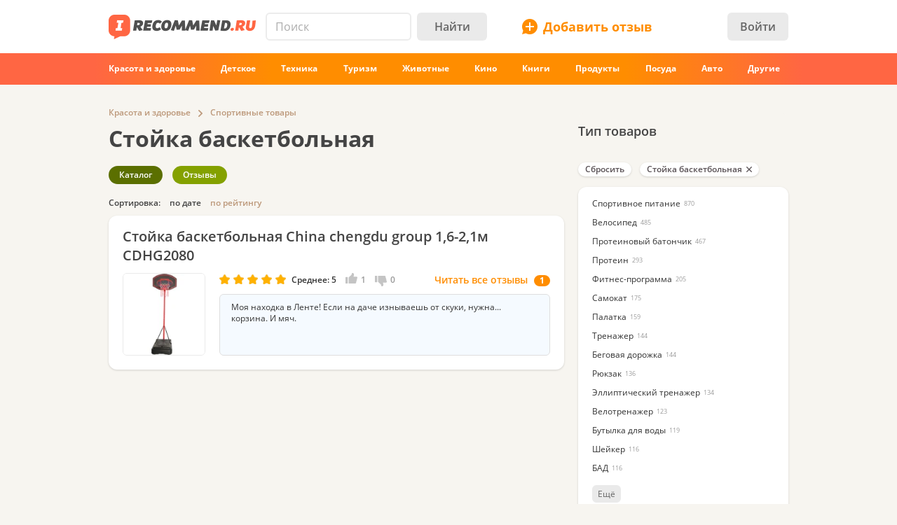

--- FILE ---
content_type: text/html; charset=utf-8
request_url: https://irecommend.ru/catalog/list/12129-1603415
body_size: 15175
content:
<!DOCTYPE html>
<!--[if IE 7 ]>		 <html class="no-js ie ie7 lte7 lte8 lte9" lang="ru"> <![endif]-->
<!--[if IE 8 ]>		 <html class="no-js ie ie8 lte8 lte9" lang="ru"> <![endif]-->
<!--[if IE 9 ]>		 <html class="no-js ie ie9 lte9>" lang="ru"> <![endif]-->
<!--[if (gt IE 9)|!(IE)]><!--> <html class="no-js ab7" lang="ru"> <!--<![endif]-->
<head prefix="fb: http://ogp.me/ns/fb#">
<meta http-equiv="Content-Type" content="text/html; charset=utf-8" />
	<title>Стойка баскетбольная | отзывы</title>
  <meta name="robots" content="index,follow,max-image-preview:large" />
  <meta property="fb:admins" content="100001701105335" />
  <script>
		var geoip = {c: "US", r: "OH"};
	</script>
	<meta id="metaviewport" name=viewport content="width=device-width, initial-scale=1, maximum-scale=1.0, user-scalable=no">

  <link rel="preload" crossorigin="anonymous" href="/themes/irecommend_new/media/icon-fonts/fontello.woff2?37885219" as="font" type="font/woff2" />  
  <style>body,button,input{font-family: "Open Sans", "Arial", sans-serif}</style>

  <script>
  !function (a) {
    try
    {
      for (var e = a.document.getElementsByTagName("html")[0].classList, t = /ab(\d+)/, n = 0, c = 0; c < e.length; c++) {
        var o;
        (o = t.exec(e[c])) && (n = parseInt(o[1], 10))
      }
      var r = "ab_var";
      a[r] = n, a.document.cookie = r + "=" + n + "; path=/; expires=31536000"
    } catch (a) {
    }
  }(window);
  </script>

  <script>
    window.adapt_middle_max = 980;
    window.adapt_middle_min = 499;
    window.adaptive_interactive_edge = 439;
    window.adaptive_interactive_edge2 = 599;
  </script>

  <link rel="preload" href="/sites/all/libraries/requirejs/require2_3_2.js" as="script">
<meta http-equiv="Content-Type" content="text/html; charset=utf-8" />
<link rel="canonical" href="https://irecommend.ru/catalog/list/12129-1603415">
<meta name="description" content="1 отзыв. Моя находка в Ленте! Если на даче изнываешь от скуки, нужна... корзина. И мяч." />
<meta name="keywords" content="Отзывы, косметика, техника, отели, опыт использования" />


<link type="text/css" rel="stylesheet" media="all" href="/modules/cck/theme/content-module.css?v=b3&hash=4b10ffc529b4bfc1" />
<link type="text/css" rel="stylesheet" media="all" href="/modules/filefield/filefield.css?v=b3&hash=dfb0d634027d8fa0" />
<link type="text/css" rel="stylesheet" media="all" href="/modules/fivestar/css/fivestar.css?v=b3&hash=38c58592632b264a" />
<link type="text/css" rel="stylesheet" media="all" href="/modules/fivestar/widgets/irecommend/irecommend.css?v=b3&hash=51df3941d980d343" />
<link type="text/css" rel="stylesheet" media="all" href="/modules/node/node.css?v=b3&hash=9a79c09d955195f5" />
<link type="text/css" rel="stylesheet" media="all" href="/modules/system/defaults.css?v=b3&hash=a99725fc0d7fd2d3" />
<link type="text/css" rel="stylesheet" media="all" href="/modules/system/system.css?v=b3&hash=f254245b1f94c979" />
<link type="text/css" rel="stylesheet" media="all" href="/modules/user/user.css?v=b3&hash=3ccbe774c71f463d" />
<link type="text/css" rel="stylesheet" media="all" href="/sites/all/modules/ckeditor/ckeditor.css?v=b3&hash=d10d264789d3f79f" />
<link type="text/css" rel="stylesheet" media="all" href="/sites/all/modules/logintoboggan/logintoboggan.css?v=b3&hash=49412a19c70278b2" />
<link type="text/css" rel="stylesheet" media="all" href="/sites/all/modules/video_filter/video_filter.css?v=b3&hash=5c09aad8e9779e11" />
<link type="text/css" rel="stylesheet" media="all" href="/sites/all/modules/_custom/scrolltop/scrolltop.css?v=b3&hash=a5d0cdd4f67c7cc3" />
<link type="text/css" rel="stylesheet" media="all" href="/modules/views/css/views.css?v=b3&hash=bf51a84fba75051e" />
<link type="text/css" rel="stylesheet" media="all" href="/sites/all/modules/_custom/site/site.all.css?v=b3&hash=d7a41af724652f2f" />
<link type="text/css" rel="stylesheet" media="all" href="/sites/all/modules/_custom/site/site.every.page.css?v=b3&hash=f82f8692d0463067" />
<link type="text/css" rel="stylesheet" media="all" href="/modules/cck/modules/fieldgroup/fieldgroup.css?v=b3&hash=62e9202e8332dafb" />
<link type="text/css" rel="stylesheet" media="all" href="/sites/all/modules/_custom/footable/footable.css?v=b3&hash=9f598dd7f08956ba" />
<link type="text/css" rel="stylesheet" media="all" href="/themes/irecommend_new/css/style.css?v=b3&hash=c27f8e9ae7c8f738" />
<link type="text/css" rel="stylesheet" media="screen and (max-width: 980px)" href="/themes/irecommend_new/css/adapt/adapt.css?v=b3&hash=06a4a41c75c7a375" />
<style id="endofstyles" ></style><script type="text/javascript">
<!--//--><![CDATA[//><!--
var Drupal = Drupal || {};Drupal.settings = {"basePath":"\/","fivestar":{"titleUser":"Your rating: ","titleAverage":"\u0421\u0440\u0435\u0434\u043d\u0435\u0435: ","feedbackSavingVote":"\u0418\u0434\u0435\u0442 \u0441\u043e\u0445\u0440\u0430\u043d\u0435\u043d\u0438\u0435 \u043e\u0446\u0435\u043d\u043a\u0438...","feedbackVoteSaved":"\u0412\u0430\u0448 \u0433\u043e\u043b\u043e\u0441 \u0441\u043e\u0445\u0440\u0430\u043d\u0451\u043d.","feedbackDeletingVote":"Deleting your vote...","feedbackVoteDeleted":"Your vote has been deleted."},"ss":{"scroll":true,"scrollmax":20},"timeago":{"cutoff":141200000,"localetitle":true,"lang_path":"\/sites\/all\/modules\/timeago\/jquery.timeago.ru.js"},"adapt":{"scrollable":false},"banners_inline":{"aabcookie":"kaswo","aabscriptsrc":""},"imglazy":{"threshold":null,"rateLimit":18,"burst":200,"cancelOnExit":false,"vanillaLazyLoad":true},"stats":{"cookies":[],"cookie_domain":"irecommend.ru","jsurl":"\/sites\/all\/modules\/_custom\/stats\/stats.js.php"},"site":{"teasersBehold":{"timerDelay":200,"elemViewThreshold":1000,"observerThreshold":0.9,"countByContinuousTime":true},"theme":"irecommend_new","uid":0,"type":"category","breadcrumb":[{"name":"\u0413\u043b\u0430\u0432\u043d\u0430\u044f","path":"\/"},{"name":"\u041a\u0430\u0442\u0430\u043b\u043e\u0433 \u043e\u0442\u0437\u044b\u0432\u043e\u0432","path":"catalog\/list\/1"},{"name":"\u041a\u0440\u0430\u0441\u043e\u0442\u0430 \u0438 \u0437\u0434\u043e\u0440\u043e\u0432\u044c\u0435","path":"catalog\/list\/6"},{"name":"\u0421\u043f\u043e\u0440\u0442\u0438\u0432\u043d\u044b\u0435 \u0442\u043e\u0432\u0430\u0440\u044b","path":"catalog\/list\/12129"}]},"catalog":{"info":{"catalog_filter_ajax_url":"catalog_filter","catalog_base_path":"catalog","conjunction_term":["12129","1603415"],"term_parents":{"12129":["6"]},"query_args":{"showall":null}}},"jslogLimit":3,"noti":{"counters":[],"refresh":false,"delay":90000},"requirejs_settings":{"baseUrl":"\/sites\/all\/libraries","paths":{"jquery.form":["jquery.form\/jquery.form.min.js?ver=0.0.1b3\u0026hash=f448c593c242d134"],"jquery.scrollTo":["jquery.scrollTo\/jquery.scrollTo.js?ver=2.1.2b3\u0026hash=6718b0a1034b21e7"],"jquery.ui":["jquery.ui\/1.13.3\/jquery-ui.min.js?ver=0.0.1b3\u0026hash=0b15bff6f3ec7e5e"],"jquery.ui.touch-punch":["jquery.ui.touch-punch\/jquery.ui.touch-punch.js?ver=0.0.1b3\u0026hash=594c7fa31e788c18"],"jqueryuitheme":["jquery.ui\/1.13.3\/jquery-ui.min.css?ver=0.0.1b3\u0026hash=949ca8ab45fad510"],"footable":["footable\/footable.all.min.js?ver=0.0.1b3\u0026hash=90ed750038fd0b73"],"footablecss":["footable\/css\/footable.core.css?ver=0.0.1b3\u0026hash=2f1cd43531597c94"],"awesome":["awesome\/css\/font-awesome.min.css?ver=0.0.1b3\u0026hash=269550530cc127b6"],"nprogress":["nprogress\/nprogress.js?ver=0.0.1b3\u0026hash=353710a40c9db021"],"nprogress-style":["nprogress\/nprogress.css?ver=0.0.1b3\u0026hash=6fc863442248ddcd"],"highlight":["highlight\/highlight.pack.js?ver=0.0.1b3\u0026hash=94d5ab9eb7ca9be2"],"highlight-style":["highlight\/styles\/color-brewer.css?ver=0.0.1b3\u0026hash=0d7683a0a7a61c4b"],"modernizr":["modernizr\/modernizr.js?ver=0.0.1b3\u0026hash=5b19845a8a17800c"],"polyfill.matchmedia":["polyfill\/matchmedia\/matchMedia.js?ver=0.0.1b3\u0026hash=8aba065dab77041d"],"polyfill.date-input-polyfill":["polyfill\/date-input-polyfill\/date-input-polyfill.dist.js?ver=0.0.1b3\u0026hash=c4131fb40d13a790"],"spin":["spin\/spin.min.js?ver=0.0.1b3\u0026hash=f2b0a61b3a739d03"],"jquery.knob":["mini-upload-form\/assets\/js\/jquery.knob.js?ver=0.0.1b3\u0026hash=2ff186c8a3348b28"],"jquery.iframe-transport":["mini-upload-form\/assets\/js\/jquery.iframe-transport.js?ver=0.0.1b3\u0026hash=e041d8a3038edd18"],"jquery.ui.widget":["mini-upload-form\/assets\/js\/jquery.ui.widget.js?ver=0.0.1b3\u0026hash=f479494e3c298af1"],"jquery.fileupload":["mini-upload-form\/assets\/js\/jquery.fileupload.js?ver=0.0.1b3\u0026hash=faf0c184d450e952"],"jquery.fileupload.style":["mini-upload-form\/assets\/css\/style.css?ver=0.0.1b3\u0026hash=162178779a3f93cd"],"rangy-core":["rangy\/rangy-core.js?ver=0.0.1b3\u0026hash=45c4f71d2213de88"],"rangy-serializer":["rangy\/rangy-serializer.js?ver=0.0.1b3\u0026hash=f4104d003a720143"],"rangy-classapplier":["rangy\/rangy-classapplier.js?ver=0.0.1b3\u0026hash=ee31e3066e7d8202"],"rangy-highlighter":["rangy\/rangy-highlighter.js?ver=0.0.1b3\u0026hash=0dfdcfe866b0c13b"],"rangy-textrange":["rangy\/rangy-textrange.js?ver=0.0.1b3\u0026hash=eff5d690f5e75a9a"],"rangy-selectionsaverestore":["rangy\/rangy-selectionsaverestore.js?ver=0.0.1b3\u0026hash=b323431e8b3b1678"],"jquery.overlayScrollbars":["jquery.overlayScrollbars\/jquery.overlayScrollbars.js?ver=0.0.1b3\u0026hash=7964c756f72cd270"],"jquery.overlayScrollbars-style":["jquery.overlayScrollbars\/jquery.overlayScrollbars.css?ver=0.0.1b3\u0026hash=028afed797f6ebf6"],"chartjs":["chartjs\/Chart.js?ver=0.0.1b3\u0026hash=995971f2a1bbcf30"],"stickyfill":["stickyfill-2.1.0\/stickyfill.js?ver=0.0.1b3\u0026hash=6d5324ca2d034d18"],"beholder":["beholder\/dist\/beholder.js?ver=0.1.0b3\u0026hash=42cd8bbe4af0b723"],"lazyload":["vanilla-lazyload\/lazyload-19.1.3.min.js?ver=0.0.1b3\u0026hash=b72ffdbf1a7ec170"],"@popperjs\/core":["popperjs\/core\/dist\/umd\/popper.js?ver=0.0.1b3\u0026hash=31032b08bd8e7222"],"tippy":["tippy\/dist\/tippy-bundle.umd.js?ver=0.0.1b3\u0026hash=be40939a1df8aa4c"],"jquery.timeago":["\/sites\/all\/modules\/timeago\/jquery.timeago.min.js?ver=0.0.1b3\u0026hash=5c17fa00e2897651"],"cropper":["\/sites\/all\/modules\/_custom\/imagefield_zip\/cropper\/src\/cropper.js?ver=0.0.5b3\u0026hash=2181817ffa0e5f04"],"cropperstyle":["\/sites\/all\/modules\/_custom\/imagefield_zip\/cropper\/src\/cropper.css?ver=0.0.5b3\u0026hash=4c0026bce2ea113c"],"jquery.lazyload":["\/sites\/all\/modules\/_custom\/imglazy\/jquery.lazyload.min.js?ver=0.0.1b3\u0026hash=89c45121934ed466"],"photoswipe":["photoswipe\/dist\/photoswipe.js?ver=0.0.1b3\u0026hash=b75b586ed2581b8d"],"photoswipeui":["photoswipe\/dist\/photoswipe-ui-default.js?ver=0.0.1b3\u0026hash=9cbb085640c43df8"],"seealso.block":["\/sites\/all\/modules\/_custom\/seealso\/lib\/dist\/seealso-block.js?ver=0.3.1b3\u0026hash=3177d744e5f3d363"]},"shim":{"jquery.ui":["jquery","css!jqueryuitheme"],"jquery.ui.touch-punch":{"deps":["jquery.ui"]},"footable":{"exports":"$","deps":["jquery","css!footablecss"]},"nprogress":["css!nprogress-style"],"highlight":["css!highlight-style"],"modernizr":{"exports":"Modernizr"},"polyfill.matchmedia":{"exports":"matchMedia"},"spin":{"exports":"Spinner"},"jquery.knob":{"exports":"$","deps":["jquery"]},"jquery.fileupload":["jquery.knob","jquery.iframe-transport","jquery.ui.widget"],"jquery.overlayScrollbars":{"deps":["css!jquery.overlayScrollbars-style"]},"stickyfill":{"exports":"Stickyfill"},"jquery.timeago":["jquery"],"cropper":["jquery","css!cropperstyle"],"jquery.lazyload":["jquery"]},"map":{"*":{"css":"require-css-v3\/css"}},"waitSeconds":0}};
//--><!]]>
</script>
<script type='text/javascript'>
<!--//--><![CDATA[//><!--
(function (window) {
  function jw() {
    this._functions = [];
    this.run = function (func) {
      this._functions.push(func);
    };
    this.resolve = function (arg) {
      this.run = function (func) {
        func(arg);
      };
      for (var i = 0; i < this._functions.length; i++) {
        var func = this._functions[i];
        delete this._functions[i];
        func(arg);
      }
    };
  }
  var rqw = new jw();

  window.rqw = function (fnc) {
    rqw.run(fnc);
  };
  window.rqw.resolve = function () {
    return rqw.resolve.apply(rqw, arguments);
  };
  var jqw = new jw();
  window.jqw = function (fnc) {
    jqw.run(fnc);
  };
  window.jqw.resolve = function () {
    return jqw.resolve.apply(jqw, arguments);
  };
})(window);
//--><!]]>
</script><script type='text/javascript'>  

<!--//--><![CDATA[//><!--

(function (win) {

  var middle_max = 800;
  var middle_min = 700;
  if (typeof win['adapt_middle_max'] !== 'undefined' && typeof win['adapt_middle_min'] !== 'undefined') {
    middle_max = win.adapt_middle_max;
    middle_min = win.adapt_middle_min;
  }

  win['Adapt'] = {
    init: function () {
    },
    mobilecheck: function () {
      var check = false;
      (function (a) {
        if (/android|ios|ipad|iphone|mobile|tablet|wp7|wp8|wp10/i.test(a))
          check = true;
      })(win.navigator.userAgent || win.navigator.vendor || win.opera);
      return check;
    },
    checkcookie: function () {
      try { if (document.cookie.match(new RegExp("(^| )adaptmode=0")) !== null){return false;}} catch (e) {}
      return null;
    },
    getCurrentState: function () {
      if (typeof this['AdaptEnabled'] === 'undefined' || !this['AdaptEnabled']) {
        return 'full';
      }
      var w = null;
      var s = ['min', 'middle', 'full'];
      if (typeof this['cachedstate'] !== 'undefined'){
        return this['cachedstate'];
      }
      try {
        w = Math.max(win.innerWidth || 0, win.document.documentElement.clientWidth || 0, win.document.body.clientWidth || 0);
      } catch (e) {
        w = null;
      }
      var ret = s[2];
      switch (true) {
        case (w > middle_max):
          break;
        case (w <= middle_max && w > middle_min):
          ret = s[1];
          break;
        case (w <= middle_min):
          ret = s[0];
          break;
        default:
          ret = s[2];
      }
      this['cachedstate'] = ret;
      return ret;
    }
  };
  var A = win['Adapt'];
  win.BANNERS_INLINE_GOOGLETAG = win.BANNERS_INLINE_GOOGLETAG || [];
  win.BANNERS_INLINE_GOOGLETAG.push(function (googletag) {
    googletag.pubads().setTargeting("at_" + Adapt.getCurrentState(), "T");
  });

  if (A.mobilecheck() && A.checkcookie() !== false) {
    A['AdaptEnabled'] = true;
  } else {
    A['AdaptEnabled'] = false;
    try {
      var mvp = win.document.getElementById('metaviewport');
      mvp.setAttribute('content', 'width=1024');
    } catch (e) {}
    try {
    (function(a, d) {
      a = a.getElementsByTagName("link");
      for (var b = 0; b < a.length; b++) {
        var c = a[b];
        try {
          var e = c.getAttribute("href");
          "string" === typeof e && e.substring(0, d.length) === d && c.parentNode.removeChild(c);
        } catch (f) {
        }
      }
    })(document, "/themes/irecommend_new/css/adapt/adapt.css");
    } catch (e) {}
  }
})(window);

//--><!]]>

</script>

<link rel="icon" type="image/png" href="/themes/irecommend_new/images/favicon.png?v=1"/>
<meta name="referrer" content="no-referrer-when-downgrade">

    <script type="text/javascript">
<!--//--><![CDATA[//><!--
(function (win) {
  win['page_tag_info'] ={"gavgav":"gavgav_0"};
  try {
    if (typeof win['page_tag_info']['tags'] == 'undefined') {
      var tags = Drupal.settings.catalog.info.conjunction_term;
      var termParents = Drupal.settings.catalog.info.term_parents;

      if (typeof termParents === 'object') {
        var conjunctionTermParents = [];
        for (var tid in termParents) {
          if (termParents.hasOwnProperty(tid)) {
            conjunctionTermParents = conjunctionTermParents.concat(termParents[tid]);
          }
        }

        if (conjunctionTermParents.length) {
          tags = tags.concat(conjunctionTermParents);
        }
      }

      win['page_tag_info']['tags'] = tags;
    }
  } catch (e) {
  }
  win['banners_inline'] = function (id) {
    try {
      var ob = Drupal.settings.banners_inline.banners[id];
      var curstate;
      if (typeof win.Adapt !== "undefined") {
        curstate = win.Adapt.getCurrentState();
      } else {
        curstate = 'full';
      }
      for (var i = 0; i < ob.length; i++) {
        var block = ob[i];
        if ((typeof block.adapt_states !== "undefined" && block.adapt_states.length > 0 && -1 !== block.adapt_states.indexOf(curstate))
            || ((!block.adapt_states || block.adapt_states.length === 0) && curstate === 'full')) {
          var fallback = (typeof block.fallback !== 'undefined') ? block.fallback : '' 
              classes = (typeof block.classes !== 'undefined') ? block.classes : '' 
              ,pref = '<span class="brocock '+classes+'" data-fallback="'+fallback+'">', suf = '</span>';
          win.document.write(pref+block.code+suf);
          break;
        }
      }
    } catch (e) {
    }
  };
  win['banners_inline_framelistener'] = win['banners_inline_framelistener'] || {};
})(this);
//--><!]]>
</script>
<script type="text/javascript">
<!--//--><![CDATA[//><!--
Drupal.locale = { 'pluralFormula': function($n) { return Number((((($n%10)==1)&&(($n%100)!=11))?(0):((((($n%10)>=2)&&(($n%10)<=4))&&((($n%100)<10)||(($n%100)>=20)))?(1):2))); }, 'strings': {"Drag to re-order":"\u041f\u0435\u0440\u0435\u043c\u0435\u0441\u0442\u0438\u0442\u0435 \u0434\u043b\u044f \u0438\u0437\u043c\u0435\u043d\u0435\u043d\u0438\u044f \u043f\u043e\u0440\u044f\u0434\u043a\u0430","Changes made in this table will not be saved until the form is submitted.":"\u0418\u0437\u043c\u0435\u043d\u0435\u043d\u0438\u044f, \u0441\u0434\u0435\u043b\u0430\u043d\u043d\u044b\u0435 \u0432 \u0441\u043f\u0438\u0441\u043a\u0435 \u043d\u0435 \u0432\u0441\u0442\u0443\u043f\u044f\u0442 \u0432 \u0441\u0438\u043b\u0443 \u043f\u043e\u043a\u0430 \u0432\u044b \u043d\u0435 \u0441\u043e\u0445\u0440\u0430\u043d\u0438\u0442\u0435 \u0438\u0445.","Deselect all rows in this table":"\u0421\u043d\u044f\u0442\u044c \u043e\u0442\u043c\u0435\u0442\u043a\u0443 \u0441\u043e \u0432\u0441\u0435\u0445 \u043a\u043e\u043b\u043e\u043d\u043e\u043a \u0442\u0430\u0431\u043b\u0438\u0446\u044b","Select all rows in this table":"\u041e\u0442\u043c\u0435\u0442\u0438\u0442\u044c \u0432\u0441\u0435 \u043a\u043e\u043b\u043e\u043d\u043a\u0438 \u0442\u0430\u0431\u043b\u0438\u0446\u044b","Close":"\u0417\u0430\u043a\u0440\u044b\u0442\u044c","Collapse all":"\u0421\u0432\u0435\u0440\u043d\u0443\u0442\u044c \u0432\u0441\u0435","Compact view":"\u041a\u043e\u043c\u043f\u0430\u043a\u0442\u043d\u044b\u0439 \u0432\u0438\u0434","edit (!seconds s. left)":"\u0438\u0437\u043c\u0435\u043d\u0438\u0442\u044c (\u043e\u0441\u0442\u0430\u043b\u043e\u0441\u044c !seconds \u0441\u0435\u043a.)","s.":"\u0441\u0435\u043a.","You can not edit it anymore.":"\u0420\u0435\u0434\u0430\u043a\u0442\u0438\u0440\u043e\u0432\u0430\u043d\u0438\u0435 \u0431\u043e\u043b\u044c\u0448\u0435 \u043d\u0435 \u0432\u043e\u0437\u043c\u043e\u0436\u043d\u043e.","Failed to load the image.":"\u041d\u0435 \u0443\u0434\u0430\u043b\u043e\u0441\u044c \u0437\u0430\u0433\u0440\u0443\u0437\u0438\u0442\u044c \u0438\u0437\u043e\u0431\u0440\u0430\u0436\u0435\u043d\u0438\u0435.","more...":"\u0435\u0449\u0435...","The titles usually begin with a capital letter.":"\u041e\u0431\u044b\u0447\u043d\u043e \u043d\u0430\u0447\u0438\u043d\u0430\u0435\u0442\u0441\u044f \u0441 \u0437\u0430\u0433\u043b\u0430\u0432\u043d\u043e\u0439 \u0431\u0443\u043a\u0432\u044b.","You are writing in all capital letters, Caps Lock is probably on?":"\u0412\u044b \u0432\u0432\u0435\u043b\u0438 \u0442\u043e\u043b\u044c\u043a\u043e \u0437\u0430\u0433\u043b\u0430\u0432\u043d\u044b\u0435 \u0431\u0443\u043a\u0432\u044b. \u0412\u043e\u0437\u043c\u043e\u0436\u043d\u043e, \u0432\u043a\u043b\u044e\u0447\u0451\u043d Caps Lock?","Expand all":"\u0420\u0430\u0441\u043a\u0440\u044b\u0442\u044c \u0432\u0441\u0435","Full view":"\u041f\u043e\u043b\u043d\u044b\u0439 \u0432\u0438\u0434","Show quote":"\u041f\u043e\u043a\u0430\u0437\u0430\u0442\u044c \u0446\u0438\u0442\u0430\u0442\u0443","Hide quote":"\u0421\u043a\u0440\u044b\u0442\u044c \u0446\u0438\u0442\u0430\u0442\u0443","ago":"\u043d\u0430\u0437\u0430\u0434","from now":"","a moment":"","about a minute":"","%d minutes":"","about an hour":"","about %d hours":"","a day":"","%d days":"","about a month":"","%d months":"","about a year":"","%d years":"","An error occurred during upload.":"\u0412\u043e \u0432\u0440\u0435\u043c\u044f \u0437\u0430\u0433\u0440\u0443\u0437\u043a\u0438 \u043f\u0440\u043e\u0438\u0437\u043e\u0448\u043b\u0430 \u043e\u0448\u0438\u0431\u043a\u0430.","Please check network connection or try to reload page.":"\u041f\u043e\u0436\u0430\u043b\u0443\u0439\u0441\u0442\u0430, \u043f\u0440\u043e\u0432\u0435\u0440\u044c\u0442\u0435 \u0438\u043d\u0442\u0435\u0440\u043d\u0435\u0442-\u0441\u043e\u0435\u0434\u0438\u043d\u0435\u043d\u0438\u0435 \u0438\u043b\u0438 \u043f\u043e\u043f\u0440\u043e\u0431\u0443\u0439\u0442\u0435 \u043f\u0435\u0440\u0435\u0437\u0430\u0433\u0440\u0443\u0437\u0438\u0442\u044c \u0441\u0442\u0440\u0430\u043d\u0438\u0446\u0443.","A request to confirm your email will be sent after saving":"\u0417\u0430\u043f\u0440\u043e\u0441 \u0434\u043b\u044f \u043f\u043e\u0434\u0442\u0432\u0435\u0440\u0436\u0434\u0435\u043d\u0438\u044f email \u0431\u0443\u0434\u0435\u0442 \u043e\u0442\u043f\u0440\u0430\u0432\u043b\u0435\u043d \u043f\u043e\u0441\u043b\u0435 \u0441\u043e\u0445\u0440\u0430\u043d\u0435\u043d\u0438\u044f","Show more":"\u041f\u043e\u043a\u0430\u0437\u0430\u0442\u044c \u0431\u043e\u043b\u044c\u0448\u0435","Back":"\u041d\u0430\u0437\u0430\u0434","Forward":"\u0414\u0430\u043b\u0435\u0435","Views":"\u041f\u0440\u043e\u0441\u043c\u043e\u0442\u0440\u043e\u0432","Year":"\u0413\u043e\u0434","Month":"\u041c\u0435\u0441\u044f\u0446","Request error":"\u041e\u0448\u0438\u0431\u043a\u0430 \u0437\u0430\u0433\u0440\u0443\u0437\u043a\u0438 \u0434\u0430\u043d\u043d\u044b\u0445","Apply changes":"\u041f\u0440\u0438\u043c\u0435\u043d\u0438\u0442\u044c","Reset":"\u0421\u0431\u0440\u043e\u0441\u0438\u0442\u044c","Value must be !mindate or later.":"\u0417\u043d\u0430\u0447\u0435\u043d\u0438\u0435 \u0434\u043e\u043b\u0436\u043d\u043e \u0431\u044b\u0442\u044c !mindate \u0438\u043b\u0438 \u043f\u043e\u0437\u0436\u0435.","Value must be !maxdate or earlier.":"\u0417\u043d\u0430\u0447\u0435\u043d\u0438\u0435 \u0434\u043e\u043b\u0436\u043d\u043e \u0431\u044b\u0442\u044c !maxdate \u0438\u043b\u0438 \u0440\u0430\u043d\u044c\u0448\u0435.","Please enter a valid value. The field is incomplete or has an invalid date.":"\u041f\u043e\u0436\u0430\u043b\u0443\u0439\u0441\u0442\u0430, \u0432\u0432\u0435\u0434\u0438\u0442\u0435 \u043f\u0440\u0430\u0432\u0438\u043b\u044c\u043d\u043e\u0435 \u0437\u043d\u0430\u0447\u0435\u043d\u0438\u0435. \u041f\u043e\u043b\u0435 \u043d\u0435 \u0437\u0430\u043f\u043e\u043b\u043d\u0435\u043d\u043e \u0438\u043b\u0438 \u0438\u043c\u0435\u0435\u0442 \u043d\u0435\u0434\u043e\u043f\u0443\u0441\u0442\u0438\u043c\u0443\u044e \u0434\u0430\u0442\u0443.","You have !seconds seconds left to edit this comment.":"\u0412\u0440\u0435\u043c\u044f \u0440\u0435\u0434\u0430\u043a\u0442\u0438\u0440\u043e\u0432\u0430\u043d\u0438\u044f \u043e\u0433\u0440\u0430\u043d\u0438\u0447\u0435\u043d\u043e. \u0412\u044b \u043c\u043e\u0436\u0435\u0442\u0435 \u0440\u0435\u0434\u0430\u043a\u0442\u0438\u0440\u043e\u0432\u0430\u0442\u044c \u044d\u0442\u043e\u0442 \u043a\u043e\u043c\u043c\u0435\u043d\u0442\u0430\u0440\u0438\u0439 \u0432 \u0442\u0435\u0447\u0435\u043d\u0438\u0435 !seconds \u0441\u0435\u043a. \u041f\u043e\u0441\u043b\u0435 \u044d\u0442\u043e\u0433\u043e \u0440\u0435\u0434\u0430\u043a\u0442\u0438\u0440\u043e\u0432\u0430\u043d\u0438\u0435 \u0431\u0443\u0434\u0435\u0442 \u043d\u0435\u0432\u043e\u0437\u043c\u043e\u0436\u043d\u043e.","You can't edit your comment anymore.":"\u0420\u0435\u0434\u0430\u043a\u0442\u0438\u0440\u043e\u0432\u0430\u043d\u0438\u0435 \u0431\u043e\u043b\u044c\u0448\u0435 \u043d\u0435\u0432\u043e\u0437\u043c\u043e\u0436\u043d\u043e.","Enable search history":"\u0412\u043a\u043b\u044e\u0447\u0438\u0442\u044c \u0438\u0441\u0442\u043e\u0440\u0438\u044e \u043f\u043e\u0438\u0441\u043a\u0430","Disable and clear history":"\u041e\u0442\u043a\u043b\u044e\u0447\u0438\u0442\u044c \u0438 \u043e\u0447\u0438\u0441\u0442\u0438\u0442\u044c \u0438\u0441\u0442\u043e\u0440\u0438\u044e","Show all":"\u041f\u043e\u043a\u0430\u0437\u0430\u0442\u044c \u0432\u0441\u0435","Hide":"\u0421\u043a\u0440\u044b\u0442\u044c","- Select -":"- \u0412\u044b\u0431\u0435\u0440\u0438\u0442\u0435 -","Insert video":"\u0412\u0441\u0442\u0430\u0432\u0438\u0442\u044c \u0432\u0438\u0434\u0435\u043e","Show more reviews":"\u041f\u043e\u043a\u0430\u0437\u0430\u0442\u044c \u0435\u0449\u0451 \u043e\u0442\u0437\u044b\u0432\u044b","Remove":"\u0423\u0434\u0430\u043b\u0438\u0442\u044c","Cancel":"\u041e\u0442\u043c\u0435\u043d\u0430","Repeat password":"\u041f\u043e\u0432\u0442\u043e\u0440\u0438\u0442\u0435 \u043f\u0430\u0440\u043e\u043b\u044c","Weak password":"\u0421\u043b\u0430\u0431\u044b\u0439 \u043f\u0430\u0440\u043e\u043b\u044c","The passwords do not match":"\u041f\u0430\u0440\u043e\u043b\u0438 \u043d\u0435 \u0441\u043e\u0432\u043f\u0430\u0434\u0430\u044e\u0442","Save the form to apply":"\u0421\u043e\u0445\u0440\u0430\u043d\u0438\u0442\u0435 \u0444\u043e\u0440\u043c\u0443, \u0447\u0442\u043e\u0431\u044b \u043f\u0440\u0438\u043c\u0435\u043d\u0438\u0442\u044c","show text":"\u043f\u043e\u043a\u0430\u0437\u0430\u0442\u044c \u0442\u0435\u043a\u0441\u0442"} };
//--><!]]>
</script>
  <script>
try{
Drupal.settings.site.teasersBehold = {"timerDelay":200,"elemViewThreshold":1000,"observerTreshold":0.9,"countByContinuousTime":true};
}catch(e){}
try{
    Drupal.settings.cookies_ec = [];
    Drupal.settings.cookies_ec['cc'] = 888;
}catch(e){}


jqw(function ($) {
  $(function () {
      setTimeout(function () {
        requirejs(["/injector/gpu.js"], function () {
        });
      }, 2500);
  });
});

</script>



<script>
window.yaContextCb = window.yaContextCb || []

try{
    // if( [1,2,3,4,5,6].includes(window.ab_var)){
    //       window.ab_test = 999010;
    //   } else if( [7,8,9,10,11,12].includes(window.ab_var)){
    //       window.ab_test = 999011;
    //   }
    
      
    let dfp_forbidden_tids = new Set([
      1431471, 1633485, 1624787, 599435, 151711, 166251, 225558, 55314,
      128585, 260874, 376538, 38702, 1019584, 38630, 774724, 947556,
      1188419, 90911, 78816, 78810, 140401, 5690, 63114, 938, 50470,
      70759, 143327, 62735, 489121, 405016, 1272308, 212391, 711632,
      673904, 279793, 714008, 562519, 287819, 1397089, 18690, 46302]);
      
    let tags = (window.page_tag_info && window.page_tag_info.tags) ? window.page_tag_info.tags : [];

    let dfp_forbidden = false;
    tags.forEach(function(t) {
        dfp_forbidden = dfp_forbidden || dfp_forbidden_tids.has(Number(t));
      });

    const dfp_forbidden_countries = [
      "TM", "EG", "TJ", "VN", "CN", "ID", "JO", "IN", "AR", "MY", "MA", "MN", "IQ", "MV", "TN", "AL", "PK", "LB", "BD", "SC", 
      "LK", "AD", "PS", "PE", "DZ", "BA", "MM", "CO", "MK", "DO", "EC", "KH", "CI", "KE", "PA", "LY", "VE", "JM", "MU", "CR", "BO", 
      "NP", "TZ", "YE", "NG", "GT", "CM", "UG", "PY", "GI", "ML", "ZM", "JE", "SV", "AF", "SX", "NI", "TG", "LA", "XK", "CG", "HN", 
      "MZ", "ET", "GH", "BJ", "MG", "CF", "CD", "GN", "GA", "SJ", "DJ", "RW", "TC", "GY", "ZW", "SD", "BF", "NC", "PG", "BN", "MW", 
      "EH", "GW", "PW", "BM", "CV", "NE", "BQ", "TT", "GU", "TO", "AW", "GQ", "SM", "BI", "VU", "MH", "SL", "LR", "YT", "SS", "BB", 
      "LC", "BT"
    ];

    if( !dfp_forbidden
        && !!window.geoip
        && !!window.geoip.c
        && !(window.geoip.c == 'RU')
        && !(window.geoip.c == 'UA' && ['40','43','14','09','23','65'].includes(window.geoip.r))
        && !(window.geoip.c == 'GE' && ['AB'].includes(window.geoip.r))
        && !dfp_forbidden_countries.includes(window.geoip.c)
        ){
            rqw(function (r) {
                r(["/injector/reklamko_not_rus.js"], function () {});
            });
        }else{
            rqw(function (r) {
                r(["/injector/reklamko.js"], function () {});
            });
        }
}catch(e){};
</script>




<script src="/injector/botbot.js" async></script>


<script>
    if(!window.dataLayer){
  
      // counters init

  
      // Yandex.Metrika counter init + deleayed loading
      (function(m,e,t,r,i,k,a){
        m[i]=m[i]||function(){(m[i].a=m[i].a||[]).push(arguments)};
        m[i].l=1*new Date();
  
        jqw(function ($) {
          $(function () {
            setTimeout(function () {
              requirejs([r], function () { });
            }, 500);
          });
        });
  
      })
      (window, document, "script", "https://mc.yandex.ru/metrika/tag.js", "ym");       
  
  
      jqw(function ($) {
          $(function () {
                requirejs(["/injector/metrika-config.js"], function () { });
          });
        });
        
  
  
        
      // LiveInternet counter
      jqw(function ($) {
        $(function () {
          setTimeout(function () {
              new Image().src = "https://counter.yadro.ru/hit?r"+
              escape(document.referrer)+((typeof(screen)=="undefined")?"":
              ";s"+screen.width+"*"+screen.height+"*"+(screen.colorDepth?
              screen.colorDepth:screen.pixelDepth))+";u"+escape(document.URL)+
              ";h"+escape(document.title.substring(0,150))+
              ";"+Math.random();
          }, 1000);
        });
      });
  

      // Script loading error into GA4 & YaMetrika
      window.addEventListener('error', function(event) {
            if (event.target.tagName === 'SCRIPT') {

              // gtag('event', 'script_load_error', {
              //       'event_category': 'Script Error',
              //       'event_label': event.target.src,
              //       'non_interaction': true
              //   });

              ym(8092381,'reachGoal','script_load_error',{ 'script_load_error': event.target.src });

            }
        }, true);
  
    }
</script>


<style>
  /* adplay banner fix */
  #adp2282968 { min-height: 190px; }
</style>
</head>

<body class="not-front not-logged-in page-catalog no-sidebars feast not-logged-in not-front layout-main" >

<div class="page">

	<header class="Header desktopWrap">
    <div class="logoline desktopStuff">
      <div id="logoAndSearch">
        <a href="/">
            <img class="site-logo full" src="/themes/irecommend_new/images/Logo_101c.png" heigth="35" width="210"/>
        </a>
        <form action="/srch" accept-charset="UTF-8" method="get" id="search-theme-form" name="searchForm">
            <div class="horizontal-group hGroup search">
                <div class="TextInput empty">
                    <input placeholder="Поиск" type="text" name="query" class="field srch-ac" autocomplete="OFF" />

                    <svg class="IrecUiSvg resetSearch" viewBox="0 0 20 20">
                        <path d="M10 8.6L1.7 0.3 1.7 0.3C1.3-0.1 0.7-0.1 0.3 0.3L0.3 0.3 0.3 0.3C-0.1 0.7-0.1 1.3 0.3 1.7L8.6 10 0.3 18.3 0.3 18.3C-0.1 18.7-0.1 19.3 0.3 19.7L0.3 19.7 0.3 19.7C0.7 20.1 1.3 20.1 1.7 19.7L10 11.4 18.3 19.7C18.7 20.1 19.3 20.1 19.7 19.7L19.7 19.7C20.1 19.3 20.1 18.7 19.7 18.3L11.4 10 19.7 1.7C20.1 1.3 20.1 0.7 19.7 0.3L19.7 0.3C19.3-0.1 18.7-0.1 18.3 0.3L18.3 0.3 10 8.6Z"></path>
                    </svg>
                </div>
                <button type="submit" name="op" class="Button">Найти</button>
            </div>
        </form>
      </div>

      <div id="SearchAdaptButton" style="width: 22px; margin: 8px 0 4px 8px; color: #c4c4c4;">
        <svg class="IrecUiSvg" viewBox="0 0 18 18" style="height: 20px; width: 20px; margin: 2px;">
          <path d="M11 10C11.6 9.1 12 8.1 12 7 12 4.2 9.8 2 7 2 4.2 2 2 4.2 2 7 2 9.8 4.2 12 7 12 8.1 12 9.1 11.6 10 11L10.6 10.6 11 10ZM17.7 16.3C18.1 16.7 18.1 17.3 17.7 17.7 17.3 18.1 16.7 18.1 16.3 17.7L11.2 12.6C10 13.5 8.6 14 7 14 3.1 14 0 10.9 0 7 0 3.1 3.1 0 7 0 10.9 0 14 3.1 14 7 14 8.6 13.5 10 12.6 11.2L17.7 16.3Z"></path>
        </svg>
      </div>

      <div id="newreviewButton">
        <a href="/landing">
          <div class="accent IrecUiTextButton icons-add-review">Добавить отзыв</div>
        </a>
      </div>
      <div class="IrecUiHamburgerIcon" data-url="/user/login%3Fdestination%3Dhome">
          <div class="AvatarNotice"></div>
      </div>

      <!-- start block.tpl.php -->
<a class="headerLoginButton" href="/user/login?destination=catalog%2Flist%2F12129-1603415"><button type="button" class="Button" style="min-width: auto; padding: 4px 18px;">Войти</button></a><!-- /end block.tpl.php -->    </div> <!-- logoline end -->

    <div class="IrecUiNavbarWrapper desktopWrap">
      <div class="IrecUiNavbar desktopStuff">
          <!-- start block.tpl.php -->
<a href="/catalog/list/6"><span class="nav-item-wrapper">Красота и здоровье</span></a><a href="/catalog/list/9"><span class="nav-item-wrapper">Детское</span></a><a href="/catalog/list/3"><span class="nav-item-wrapper">Техника</span></a><a href="/catalog/list/11"><span class="nav-item-wrapper">Туризм</span></a><a href="/catalog/list/8"><span class="nav-item-wrapper">Животные</span></a><a href="/catalog/list/10"><span class="nav-item-wrapper">Кино</span></a><a href="/catalog/list/7"><span class="nav-item-wrapper">Книги</span></a><a href="/catalog/list/937"><span class="nav-item-wrapper">Продукты</span></a><a href="/catalog/list/3768"><span class="nav-item-wrapper">Посуда</span></a><a href="/catalog/list/2"><span class="nav-item-wrapper">Авто</span></a><a href="/category/katalog-otzyvov"><span class="nav-item-wrapper">Другие</span></a><!-- /end block.tpl.php -->      </div>
      <div class="blurringLeft"></div>
      <div class="blurringRight"></div>
    </div>

  </header>

  
  <div class="desktopStuff">

    <div id="sidebar-right-top">
          </div>

    <div id="content">


      <div class="IrecUiBreadcrumbs"><ol class="breadcrumb-list" itemscope itemtype="https://schema.org/BreadcrumbList"><li class="breadcrumb-item" itemprop="itemListElement" itemscope itemtype="https://schema.org/ListItem">
  <a href="/catalog/list/6" itemprop="item"><span itemprop="name">Красота и здоровье</span></a>  <meta itemprop="position" content="1" />
</li><li class="breadcrumb-item" itemprop="itemListElement" itemscope itemtype="https://schema.org/ListItem">
  <a href="/catalog/list/12129" itemprop="item"><span itemprop="name">Спортивные товары</span></a>  <meta itemprop="position" content="2" />
</li></ol></div><h1 class="largestHeader">Стойка баскетбольная</h1><div id="content-top"><!-- start block.tpl.php -->
<script>

  jqw(function ($) {
    try {
      if (Adapt && (Adapt.getCurrentState() == 'min'  ||  Adapt.getCurrentState() == 'middle') )     {
        return;
      }
    } catch (e) {
    }
    var f = function () {
      try {
        var si = $('#sidebar > .sidebar-inset-wrapper');
        var rt = 0;
        if ($('#sidebar-right-top').length > 0) {
          rt = $('#sidebar-right-top').height();
        }

        var mh = ($('#content').height() - rt) - 10;
        //console.log('tt', mh)
        si.css('min-height', mh);
      } catch (e) {
      }
    };
    f();
    setInterval(f, 1300);
  });

</script>


<style id="hotfix-flyingblock" type="text/css">

  .flyingblock, .flyingblock.tofly {
    position: sticky!important;
    top: 0!important;
  }

  .flyingblock.sticky {
    position: sticky!important;
    top: 0!important;
  }

</style>
<style id="hotfix-flyingblock" type="text/css">

   .flyingblock, .flyingblock.tofly {
        position: sticky!important;
        top: 0!important;
    }

    .flyingblock.sticky {
        position: sticky!important;
        top: 0!important;
    }

</style><!-- /end block.tpl.php --></div>
      <div class="taxonomy-category type-list">
  
  <div class="Tabs" data-type="list" data-group="catalog">

    <div class="TabsSwitch">
      <a data-type="catalog" class=" active" href="/catalog/list/12129-1603415">
        <span>Каталог</span>
      </a>
      <a data-type="reviews" class="" href="/catalog/reviews/12129-1603415">
        <span>Отзывы</span>
      </a>
    </div>

    <div id="catalog-filters-control" class="filters-control">
      <div id="relative-sort">по дате</div>
              <div data-text="фильтры" id="catalog-filters-button"></div>
          </div>

    <div class="TabsItems">
      <div class="group catalog active" data-text="Сортировка:">
        <a class=" active" href="/catalog/list/12129-1603415">
          <span>по дате</span>
        </a>
        <a class="" href="/catalog/rating/12129-1603415">
          <span>по рейтингу</span>
        </a>
      </div>
    </div>

    <div id="catalog-filters-container"></div>
            <div class="view-content">      <div class="ProductTizer plate teaser-item " data-type="2" data-nid="5833721">
      <div class="title"><a href="/content/stoika-basketbolnaya-china-chengdu-group-16-21m-cdhg2080">Стойка баскетбольная China chengdu group 1,6-2,1м CDHG2080</a></div>
      <div class="rating">
        <a href="/content/stoika-basketbolnaya-china-chengdu-group-16-21m-cdhg2080" class="read-all-reviews-link" data-shortcaption="Все отзывы"><span class="caption">Читать все отзывы</span> <span class="counter">1</span></a>        <div class="fivestar-static-form-item"><div class="form-item">
 <label>Среднее: </label>
 <div class="fivestarWidgetStatic fivestarWidgetStatic-vote fivestarWidgetStatic-5"><div class="star"><div class="on"></div></div><div class="star"><div class="on"></div></div><div class="star"><div class="on"></div></div><div class="star"><div class="on"></div></div><div class="star"><div class="on"></div></div></div>
 <div class="description"><div class="fivestar-summary fivestar-summary-average-count"><span class="average-rating">Среднее: <span>5</span> </span> <span class="total-votes">(<span>1</span> голос)</span></div></div>
</div>
</div>        <a href="/content/stoika-basketbolnaya-china-chengdu-group-16-21m-cdhg2080" class="reviewsLink">1 отзыв</a>
                  <div class="RecommendRating">
            <span class="RecommendRating-like">
              <div class="RatingIcon"></div>
              <span>1</span>
            </span>
            <span class="RecommendRating-dislike">
              <div class="RatingIcon down"></div>
                <span>0</span>
            </span>
          </div>
              </div>
      <div class="image"><a href="/content/stoika-basketbolnaya-china-chengdu-group-16-21m-cdhg2080"><img class="lazy lazy-loader" data-original="https://cdn-irec.r-99.com/sites/default/files/imagecache/150o/product-images/417970/IoupCrxGvYpqvhZuvQCsA.jpeg" src="/themes/irecommend_new/images/ajax-loader.gif" alt="" title=""  /></a></div>
      <div class="extract"><a href="/content/esli-na-dache-iznyvaesh-ot-skuki">Моя находка в Ленте! Если на даче изнываешь от скуки, нужна... корзина. И мяч.</a></div>
      <a href="/content/stoika-basketbolnaya-china-chengdu-group-16-21m-cdhg2080" class="read-all-reviews-link-bottom read-all-reviews-link" data-shortcaption="Все отзывы"><span class="caption">Читать все отзывы</span> <span class="counter">1</span></a>    </div>
  </div>          </div>
</div>

      
          </div>

    <div id="sidebar">
      <div class="sidebar-inset-wrapper">
      <!-- start block.tpl.php -->
    <div class="block-wrapper odd">
        <div id="block-catalog-1" class="block block-catalog ">
                        <div class="content text">
                <div class="catalog-filter" id="sc-tf-vid-56" data-title="Тип товаров"><div class="depth">
  <div class="item-list">
    <div class="filter-title"><div class="h3">Тип товаров</div></div>
          <div class="filter-bubles">
        <span  class="reset-btn" rel="nofollow" data-path="/catalog/list/12129"><span class="text">Сбросить</span><span class="cross-link"></span></span><span  title="Стойка баскетбольная" class="activeterm depth-0" data-tid="1603415" data-vid="56" data-parent="0" data-load="0" data-requrl="56/12129" data-display="list" data-terms="12129" data-path="/catalog/list/12129"><span class="text">Стойка баскетбольная</span><span class="cross-link"></span></span>      </div>
        <div class="filter-wrapper">
              <form class="catalog-filter-srch-form hide">
          <div class="inputWrapper">
            <input type="text" placeholder="Найти" />
              <svg class="IrecUiSvg hide-filter" viewBox="0 0 20 20">
                <path d="M10 8.6L1.7 0.3 1.7 0.3C1.3-0.1 0.7-0.1 0.3 0.3L0.3 0.3 0.3 0.3C-0.1 0.7-0.1 1.3 0.3 1.7L8.6 10 0.3 18.3 0.3 18.3C-0.1 18.7-0.1 19.3 0.3 19.7L0.3 19.7 0.3 19.7C0.7 20.1 1.3 20.1 1.7 19.7L10 11.4 18.3 19.7C18.7 20.1 19.3 20.1 19.7 19.7L19.7 19.7C20.1 19.3 20.1 18.7 19.7 18.3L11.4 10 19.7 1.7C20.1 1.3 20.1 0.7 19.7 0.3L19.7 0.3C19.3-0.1 18.7-0.1 18.3 0.3L18.3 0.3 10 8.6Z"></path>
              </svg>
          </div>
        </form>
            <div class='ul-wrapper'>
        <div class="item-list"><ul><li><a href="/catalog/list/12129-56357" title="Спортивное питание" class="depth-0 filter-link" data-tid="56357" data-vid="56" data-parent="" data-load="0" data-requrl="56/12129-56357" data-display="list" data-terms="12129-56357"><span>Спортивное питание</span> <span class=description>870</span></a></li>
<li><a href="/catalog/list/12127-12129" title="Велосипед" class="depth-0 filter-link" data-tid="12127" data-vid="56" data-parent="" data-load="0" data-requrl="56/12127-12129" data-display="list" data-terms="12127-12129"><span>Велосипед</span> <span class=description>485</span></a></li>
<li><a href="/catalog/list/12129-1116322" title="Протеиновый батончик" class="depth-0 filter-link" data-tid="1116322" data-vid="56" data-parent="" data-load="0" data-requrl="56/12129-1116322" data-display="list" data-terms="12129-1116322"><span>Протеиновый батончик</span> <span class=description>467</span></a></li>
<li><a href="/catalog/list/12129-485311" title="Протеин" class="depth-0 filter-link" data-tid="485311" data-vid="56" data-parent="" data-load="0" data-requrl="56/12129-485311" data-display="list" data-terms="12129-485311"><span>Протеин</span> <span class=description>293</span></a></li>
<li><a href="/catalog/list/12129-31138" title="Фитнес-программа" class="depth-0 filter-link" data-tid="31138" data-vid="56" data-parent="" data-load="0" data-requrl="56/12129-31138" data-display="list" data-terms="12129-31138"><span>Фитнес-программа</span> <span class=description>205</span></a></li>
<li><a href="/catalog/list/12129-97826" title="Самокат" class="depth-0 filter-link" data-tid="97826" data-vid="56" data-parent="" data-load="0" data-requrl="56/12129-97826" data-display="list" data-terms="12129-97826"><span>Самокат</span> <span class=description>175</span></a></li>
<li><a href="/catalog/list/12129-61278" title="Палатка" class="depth-0 filter-link" data-tid="61278" data-vid="56" data-parent="" data-load="0" data-requrl="56/12129-61278" data-display="list" data-terms="12129-61278"><span>Палатка</span> <span class=description>159</span></a></li>
<li><a href="/catalog/list/12129-19012" title="Тренажер" class="depth-0 filter-link" data-tid="19012" data-vid="56" data-parent="" data-load="0" data-requrl="56/12129-19012" data-display="list" data-terms="12129-19012"><span>Тренажер</span> <span class=description>144</span></a></li>
<li><a href="/catalog/list/12129-12363" title="Беговая дорожка" class="depth-0 filter-link" data-tid="12363" data-vid="56" data-parent="" data-load="0" data-requrl="56/12129-12363" data-display="list" data-terms="12129-12363"><span>Беговая дорожка</span> <span class=description>144</span></a></li>
<li><a href="/catalog/list/12129-160533" title="Рюкзак" class="depth-0 filter-link" data-tid="160533" data-vid="56" data-parent="" data-load="0" data-requrl="56/12129-160533" data-display="list" data-terms="12129-160533"><span>Рюкзак</span> <span class=description>136</span></a></li>
<li><a href="/catalog/list/12129-12134" title="Эллиптический тренажер" class="depth-0 filter-link" data-tid="12134" data-vid="56" data-parent="" data-load="0" data-requrl="56/12129-12134" data-display="list" data-terms="12129-12134"><span>Эллиптический тренажер</span> <span class=description>134</span></a></li>
<li><a href="/catalog/list/12129-20948" title="Велотренажер" class="depth-0 filter-link" data-tid="20948" data-vid="56" data-parent="" data-load="0" data-requrl="56/12129-20948" data-display="list" data-terms="12129-20948"><span>Велотренажер</span> <span class=description>123</span></a></li>
<li><a href="/catalog/list/12129-981081" title="Бутылка для воды" class="depth-0 filter-link" data-tid="981081" data-vid="56" data-parent="" data-load="0" data-requrl="56/12129-981081" data-display="list" data-terms="12129-981081"><span>Бутылка для воды</span> <span class=description>119</span></a></li>
<li><a href="/catalog/list/12129-258697" title="Шейкер" class="depth-0 filter-link" data-tid="258697" data-vid="56" data-parent="" data-load="0" data-requrl="56/12129-258697" data-display="list" data-terms="12129-258697"><span>Шейкер</span> <span class=description>116</span></a></li>
<li><a href="/catalog/list/12129-16534" title="БАД" class="depth-0 filter-link" data-tid="16534" data-vid="56" data-parent="" data-load="0" data-requrl="56/12129-16534" data-display="list" data-terms="12129-16534"><span>БАД</span> <span class=description>116</span></a></li>
<li><!--noindex--><span  class="sc-pager more-btn"><a href="/catalog/reviews/12129-1603415" data-load="1" rel="nofollow" data-vid="56" data-display="list" data-terms="12129-1603415" data-requrl="56/12129-1603415" data-showall="56" class="more-btn"><span>Ещё</span></a></span><!--noindex--></li>
</ul></div>      </div>
    </div>
  </div>
</div></div><div class="catalog-filter" id="sc-tf-vid-18" data-title="Бренд"><div class="depth">
  <div class="item-list">
    <div class="filter-title"><div class="h3">Бренд</div></div>
        <div class="filter-wrapper">
            <div class='ul-wrapper'>
        <div class="item-list"><ul><li><a href="/catalog/list/12129-1603414-1603415" title="China chengdu group" class="depth-0 filter-link" data-tid="1603414" data-vid="18" data-parent="" data-load="0" data-requrl="18/12129-1603414-1603415" data-display="list" data-terms="12129-1603414-1603415"><span>China chengdu group</span> <span class=description>1</span></a></li>
</ul></div>      </div>
    </div>
  </div>
</div></div>            </div>
        </div>
    </div>
<!-- /end block.tpl.php --><!-- start block.tpl.php -->
<!--sidebar1-->
<div id="b_sidebar1" style="width:300px;height:600px;padding-bottom:20px; padding-top:20px;" class="flyingblock show-on-desktop"></div>
<!-- /end block.tpl.php -->      </div>
    </div>
  </div>

  <div id="prefooter" class="desktopStuff">
          <!-- start block.tpl.php -->
<!--b_footer1-->
<div style="min-height:250px; min-width:970px; width:100%; margin-top: 20px;" class="show-on-desktop">
 <div id="b_footer1" style="min-height:250px; min-width:970px; width:100%;"></div>
</div>

<!-- b_mobdown1-->
<div id="b_mobdown1" class="adfox_block show-on-tablet show-on-mobile" style="text-align: center; min-height:300px; width:100%;"></div><!-- /end block.tpl.php -->      </div>

	<footer class="Footer">
    <div class="colorbase desktopWrap">
      <div class="ftrNav desktopStuff">
        <div>
          <ul>
            <li><a href="/landing?src=footer">Оплата авторам отзывов</a></li>
            <li><a href="/faq">Часто задаваемые вопросы</a></li>
            <li><a onclick="(function(){document.location.href = '/nod'+'e/add/ti'+'cket?target='+encodeURIComponent(document.URL)})()" href="#">Служба поддержки</a></li>
            <li><a href="/pravila">Правила</a></li>
            <li><a href="/money/offer">Соглашение о монетизации</a></li>
            <li><a href="/faq_brand">Представителям брендов</a></li>
          </ul>
        </div>
      </div>
      <hr>
      <div class="lowermost desktopStuff">
        <!-- start block.tpl.php -->
<a href="#" class="button adapt-switcher off">Полная версия</a><a href="#" class="button adapt-switcher on">Мобильная версия</a><!-- /end block.tpl.php --><!-- start block.tpl.php -->
<div class="copyright">Копирование разрешается только с письменного разрешения администрации сайта.
<br />По вопросам работы сайта пишите на <a href="mailto:info@irecommend.ru">info@irecommend.ru</a>.  
<br /><a href="/politikakonfidentsialnosti" style="text-decoration:underline">Политика конфиденциальности</a> 
<br /><a href="https://irecommend.ru/sites/default/files/public/mediakit_4.0.pdf" target="_blank" style="text-decoration:underline">Реклама на сайте</a> 
<br /><a href="https://vk.ru/irecommend_ru" target=_blank style="text-decoration:underline">Новости в VK</a> 
</div><!-- /end block.tpl.php --><!-- start block.tpl.php -->
<script type="text/javascript" >
    try{
        let captcha_check = (document.cookie.match('(^|;) *captcha_check=([^;]*)')||[])[2] || 0;
        Object.defineProperty(window.navigator, 'captcha_check', {   value: captcha_check, enumerable: true }); 
    }catch(e){}
</script><!-- /end block.tpl.php -->      </div>
    </div>
  </footer>

</div>

    <!-- Adding require js library -->
    <script type="text/javascript" src="/sites/all/libraries/requirejs/require2_3_2.js"></script>
    <script type="text/javascript">
      require.config( Drupal.settings.requirejs_settings || {});
define('jqw', {
    load: function (name, req, onload, config) {
        jqw(function($){  onload($);  });
    }
});
define('jquery', ['jqw!'], function($){ return $; });
      (function(window, require, undefined) {rqw.resolve(require);})(window, require);
    </script>
    <!-- End adding require js library --><script type="text/javascript" src="/sites/all/libraries/jquery/jquery-3.7.1.min.js?v=b3&hash=c9771cc3e90e18f5"></script>
<script type="text/javascript">
<!--//--><![CDATA[//><!--
(function(window, $, jQuery, undefined) {try{jqw.resolve($, jQuery);}catch(e){}})(window, $, jQuery);
//--><!]]>
</script>
<script type="text/javascript" src="/misc/backport.js?v=b3&hash=9afcf51824518008"></script>
<script type="text/javascript" src="/misc/drupal.js?v=b3&hash=4324b8ca386f51e5"></script>
<script type="text/javascript" src="/modules/fivestar/js/fivestar.js?v=b3&hash=e4dc3ef23f58a33a"></script>
<script type="text/javascript" src="/sites/all/modules/timeago/timeago.js?v=b3&hash=2fb3ec9f66015991"></script>
<script type="text/javascript" src="/sites/all/modules/_custom/adapt/adapt.js?v=b3&hash=664ffd3aca5ab478"></script>
<script type="text/javascript" src="/sites/all/modules/_custom/banners_inline/js.js?v=b3&hash=ff14c3c3e1bb521b"></script>
<script type="text/javascript" src="/sites/all/modules/_custom/banners_inline/framelistener.js?v=b3&hash=e4b16f56c627d774"></script>
<script type="text/javascript" src="/sites/all/modules/_custom/banners_inline/brocock.js?v=b3&hash=3fe0cdfb0b7bdb79"></script>
<script type="text/javascript" src="/sites/all/modules/_custom/imglazy/imglazy.js?v=b3&hash=9ec7cdb6566b406c"></script>
<script type="text/javascript" src="/sites/all/modules/_custom/scrolltop/scrolltop.js?v=b3&hash=ea1dac16cd50d76c"></script>
<script type="text/javascript" src="/sites/all/modules/_custom/srch/srch.js?v=b3&hash=e39beffd8149f935"></script>
<script type="text/javascript" src="/sites/all/modules/_custom/stats/stats.js?v=b3&hash=4affb00f2f24d630"></script>
<script type="text/javascript" src="/sites/all/modules/_custom/site/site.all.js?v=b3&hash=dba0d57330de07d5"></script>
<script type="text/javascript" src="/sites/all/modules/_custom/catalog/js/catalog.js?v=b3&hash=d180c0b854cdc657"></script>
<script type="text/javascript" src="/sites/all/modules/_custom/jslog/jslog.js?v=b3&hash=353c372a196d09e5"></script>
<script type="text/javascript" src="/sites/all/modules/_custom/footable/footable.js?v=b3&hash=ecf91d3234d4c3ad"></script>
<script type="text/javascript" src="/themes/irecommend_new/js/common.js?v=b3&hash=0fd0af0679280dd7"></script>
<script type="text/javascript" src="/themes/irecommend_new/js/stickblocks.js?v=b3&hash=e33fd7c82c1926d1"></script>
<script>
<!--//--><![CDATA[//><!--

//--><!]]>
</script>
<script type="text/javascript" src="/ss_t/superstat2_057c1111f6bec12c752aee4bda95391c.js"></script><script type="text/javascript">(function(){superstat2_init({"ids":[["7596446497735643138"]],"timeout":"2000","timeout_max_escape":"15","url":"/ss_t/collect","url_cross":"https://sst-irec.r-99.com/collect"});})();</script><script>
<!--//--><![CDATA[//><!--


//--><!]]>
</script></body>
</html>


--- FILE ---
content_type: text/html; charset=utf-8
request_url: https://www.google.com/recaptcha/api2/aframe
body_size: 267
content:
<!DOCTYPE HTML><html><head><meta http-equiv="content-type" content="text/html; charset=UTF-8"></head><body><script nonce="f-MAneZGbsIh9wOVUmZwtg">/** Anti-fraud and anti-abuse applications only. See google.com/recaptcha */ try{var clients={'sodar':'https://pagead2.googlesyndication.com/pagead/sodar?'};window.addEventListener("message",function(a){try{if(a.source===window.parent){var b=JSON.parse(a.data);var c=clients[b['id']];if(c){var d=document.createElement('img');d.src=c+b['params']+'&rc='+(localStorage.getItem("rc::a")?sessionStorage.getItem("rc::b"):"");window.document.body.appendChild(d);sessionStorage.setItem("rc::e",parseInt(sessionStorage.getItem("rc::e")||0)+1);localStorage.setItem("rc::h",'1768685530827');}}}catch(b){}});window.parent.postMessage("_grecaptcha_ready", "*");}catch(b){}</script></body></html>

--- FILE ---
content_type: text/css
request_url: https://irecommend.ru/themes/irecommend_new/css/adapt/adapt.css?v=b3&hash=06a4a41c75c7a375
body_size: 19330
content:
@charset "UTF-8";
.money-module-block.text {
  padding: 10px 0; }

.adapt-mobile footer.Footer .adapt-switcher {
  padding: 0 0; }
  .adapt-mobile footer.Footer .adapt-switcher.on {
    display: none; }
  .adapt-mobile footer.Footer .adapt-switcher.off {
    display: inline-block; }

@media screen and (max-width: 980px) {
  html {
    overflow-x: hidden; }
  body {
    font-size: 15px;
    line-height: normal;
    overflow-x: hidden; }
  .cmntreply-list-wrapper form {
    padding: 0; }
  .inline-image .inline-image-title {
    font-size: 12px; }
  .lowermost a.button {
    margin-bottom: 4px; }
  .copyright a {
    text-decoration: underline;
    white-space: nowrap; }
  .desktopWrap {
    min-width: 0; }
  .desktopStuff,
  .myreview-user-info .quote.messages.error,
  div.messages.error {
    margin: 0 auto;
    max-width: 700px;
    padding-left: 20px;
    padding-right: 20px;
    width: auto; }
  .page-home header.Header {
    margin-bottom: 40px; }
  form#ticket-assign-to-form select,
  form#ticket-assign-to-form input[type=submit],
  form#ticket-change-status-form select,
  form#ticket-change-status-form input[type=submit] {
    margin-top: 10px;
    overflow: hidden;
    text-overflow: ellipsis;
    margin-right: 0; }
  form#ticket-assign-to-form .form-item,
  form#ticket-change-status-form .form-item {
    display: block;
    max-width: 100%; }
  table {
    overflow: auto;
    max-width: 100%;
    display: block; }
    table thead tr:first-child th {
      border-radius: 0 !important; }
  table.privatemsg-list {
    position: relative;
    left: -15px;
    width: calc(100% + 30px);
    max-width: calc(100% + 30px); }
  table.diff td div {
    font-size: 12px !important; }
  table.diff tr.odd td.diff-deletedline,
  table.diff tr.odd td.diff-addedline {
    width: 250px; }
    table.diff tr.odd td.diff-deletedline div,
    table.diff tr.odd td.diff-addedline div {
      width: 250px; }
  div.moneyModuleContent h3 {
    line-height: 32px;
    padding: 0; }
  .pros-cons {
    display: block; }
    .pros-cons a.suggestedterm {
      width: 100%; }
  .zip-field .zip-browse-button {
    width: 80%; }
  input[type=submit]#edit-preview-changes,
  input[type=submit]#edit-submit,
  input[type=submit]#edit-delete {
    margin-right: 0;
    margin-bottom: 10px;
    overflow: hidden;
    text-overflow: ellipsis;
    width: 100%; }
  form#comment-confirm-delete .container-inline a {
    display: block;
    width: 100%;
    padding: 0;
    text-align: center; }
  form#ticket-change-status-form input[type=submit] {
    width: auto; }
  fieldset.review-autosave {
    border: none;
    overflow: hidden; }
    fieldset.review-autosave input[type=submit] {
      width: 100%; }
      fieldset.review-autosave input[type=submit]:last-child {
        margin-top: 10px; }
    fieldset.review-autosave table {
      display: table; }
  .suggests-wrapper {
    margin-left: 20px;
    margin-right: 20px; }
  #site_watcher_binder ul {
    margin: 0; }
  #site_watcher_binder .item-list .watcher_item {
    border: 0; }
    #site_watcher_binder .item-list .watcher_item .watcher_item_comments .comments-on-the-comments li.item {
      padding: 0 20px; }
  .watcher_item_bottom_tools_panel {
    top: 15px;
    right: 20px; }
  .IrecUiMenuWrap.block {
    display: none; }
  form#node-form .btnsGroup {
    margin: 20px 0 40px; }
    form#node-form .btnsGroup input[type=submit] {
      width: 100%;
      margin-right: 0; }
  form#node-form table#field_product_images_values td.content-multiple-drag {
    display: none; }
  form#node-form table#field_product_images_values .widget-preview {
    max-width: 100%;
    border: none;
    float: none;
    margin: 0;
    padding: 0 15px; }
    form#node-form table#field_product_images_values .widget-preview img {
      border: 1px solid #ccc;
      margin-bottom: 15px; }
  form#node-form table#field_product_images_values .widget-edit {
    max-width: 100% !important;
    padding: 0 15px; }
    form#node-form table#field_product_images_values .widget-edit div.description {
      display: none; }
    form#node-form table#field_product_images_values .widget-edit input[type=submit] {
      width: 100%;
      margin-bottom: 10px; }
  .tab_admitad .coupon {
    position: relative;
    padding-bottom: 70px; }
    .tab_admitad .coupon .coupon-promolink {
      margin: 0;
      position: absolute;
      bottom: 10px; }
      .tab_admitad .coupon .coupon-promolink .b-center {
        text-align: center; }
        .tab_admitad .coupon .coupon-promolink .b-center a {
          min-width: 0;
          padding: 0 10px;
          -webkit-box-sizing: border-box;
                  box-sizing: border-box; }
    .tab_admitad .coupon .coupon-date-end {
      margin-left: 150px; }
      .tab_admitad .coupon .coupon-date-end > span:before {
        content: ' ';
        display: block; }
  .subs-subscription-list-filter-wrapper {
    position: static; }
    .subs-subscription-list-filter-wrapper p {
      text-indent: 10px; }
    .subs-subscription-list-filter-wrapper .subs-subscription-list-filter {
      float: left; }
  #afterreview {
    margin: 40px 0 20px; }
  .subs-subscription-list-wrapper .type .name {
    margin-bottom: 5px; }
  .subs-subscription-list-wrapper .type ul.elements li {
    padding: 5px 0; }
  .subs-subscription-list-wrapper ul.elements .option {
    margin-right: 0; }
    .subs-subscription-list-wrapper ul.elements .option span {
      display: block;
      text-align: center;
      font-size: 14px; }
  .block-selectcategory {
    margin-bottom: 30px; }
    .block-selectcategory .catalog-three div {
      margin-top: 10px; }
    .block-selectcategory fieldset.selectcategory-search-fieldset {
      width: 100%;
      -webkit-box-sizing: border-box;
              box-sizing: border-box; }
      .block-selectcategory fieldset.selectcategory-search-fieldset input#scs {
        width: 100%;
        -webkit-box-sizing: border-box;
                box-sizing: border-box; }
      .block-selectcategory fieldset.selectcategory-search-fieldset .view-selectcategory-search .views-field-phpcode {
        margin-bottom: 10px; }
  form#srch-product-to-add-review-form input[type=submit] {
    width: 100%;
    margin: 10px 0; }
  form#srch-product-to-add-review-form a.add-to-catalog {
    -webkit-box-sizing: border-box;
            box-sizing: border-box;
    width: 100%; }
  form#srch-product-to-add-review-form #edit-search-wrapper input#edit-search {
    width: 100%; }
  form#umodr-node-moderation-form .form-item {
    margin-top: 10px; }
  form#umodr-node-moderation-form input[type=submit] {
    width: 100%;
    margin-bottom: 10px; }
  form#umodr-node-moderation-form .edit-url {
    margin-right: 5px; }
  form#privatemsg-list input[type=submit]#edit-delete {
    margin-bottom: 20px; }
  form#privatemsg-list select.form-select {
    width: 100%; }
  form#privatemsg-new input[type=submit] {
    width: 100%;
    margin-bottom: 10px;
    margin-right: 0; }
  form#privatemsg-new a#edit-cancel {
    width: 100%;
    display: block;
    background-color: #EAEAEA;
    border: none;
    border-radius: 6px;
    color: #333;
    cursor: pointer;
    font-size: 16px;
    outline: none;
    text-align: center;
    line-height: 40px;
    font-weight: 500; }
  form#privatemsg-delete .container-inline {
    margin-top: 20px; }
    form#privatemsg-delete .container-inline input[type=submit] {
      width: 100%;
      margin-bottom: 10px; }
    form#privatemsg-delete .container-inline a {
      width: 100%;
      display: block;
      background-color: #EAEAEA;
      border: none;
      border-radius: 6px;
      color: #333;
      cursor: pointer;
      font-size: 16px;
      outline: none;
      text-align: center;
      line-height: 40px;
      margin: 0; }
  form#diff-node-revisions table tbody tr td:first-child {
    font-size: 80%; }
  div#views-bulk-operations-select input[type=submit] {
    width: 100%;
    margin-bottom: 10px; }
  .privatemsg-box-fb {
    border-bottom: none; }
    .privatemsg-box-fb .avatar-fb {
      max-height: 55px;
      max-width: 55px;
      min-width: 50px;
      overflow: hidden; }
    .privatemsg-box-fb .middle-column {
      width: auto; }
    .privatemsg-box-fb .right-column {
      margin: 0;
      width: 100%;
      clear: both; }
    .privatemsg-box-fb .message-body {
      border: 1px solid #EAEAEA;
      background-color: #FFF;
      padding: 6px 12px;
      border-radius: 6px; }
  .suggestedterms_add.collapsible input[type=text],
  .suggestedterms_add.collapsible input[type=button] {
    width: 100%;
    margin-left: 0;
    -webkit-box-sizing: border-box;
            box-sizing: border-box; }
  .suggestedterms_add.collapsible input[type=button] {
    margin-top: 10px; }
  .suggestedterms_add.collapsible .fieldset-wrapper > div .checkinput-note.chekfirstonlower {
    position: static; }
  .suggestedterms_add.collapsible legend.collapse-processed {
    display: block; }
  fieldset.aboutme-fieldset .form-item > input[type=text]:first-child {
    margin-bottom: 10px; }
  .message-participants {
    margin: 10px 0 0 0; }
  .privatemsg-view-pager {
    padding: 0; }
  .headerLoginButton {
    display: none; }
  .login-form-wrapper {
    padding: 0; }
    .login-form-wrapper span.password-strength,
    .login-form-wrapper span.password-confirm {
      font-size: 12px; }
    .login-form-wrapper .form-item-bottom {
      display: block;
      padding-top: 0; }
      .login-form-wrapper .form-item-bottom > div:first-child {
        width: 100% !important; }
        .login-form-wrapper .form-item-bottom > div:first-child p {
          margin-bottom: 5px; }
      .login-form-wrapper .form-item-bottom > div:last-child {
        width: 100% !important;
        padding-left: 0 !important;
        padding-top: 10px;
        margin-top: 20px;
        border-top: 1px solid #ccc; }
        .login-form-wrapper .form-item-bottom > div:last-child p {
          font-size: 16px; }
    .login-form-wrapper .sep-bdr {
      border: none;
      text-align: left;
      font-size: 12px; }
      .login-form-wrapper .sep-bdr .mid-bdr {
        padding: 0;
        background: none; }
    .login-form-wrapper .form-item {
      margin-bottom: 10px; }
      .login-form-wrapper .form-item .description {
        display: none; }
    .login-form-wrapper .form-submit {
      width: 100%;
      margin-top: 10px; }
    .login-form-wrapper .forgot-password {
      font-size: 12px; }
  .closeLoginForm {
    position: fixed;
    top: 26px;
    right: 18px;
    width: 16px;
    color: #c4c4c4;
    display: block !important; }
  .IrecUiBreadcrumbs {
    margin: 30px 0 10px; }
  .logoline #newreviewButton {
    display: none; }
  .logoline #logoAndSearch {
    width: 500px; }
    .logoline #logoAndSearch > a {
      -webkit-transition: margin-left 300ms ease-out, opacity 300ms;
      transition: margin-left 300ms ease-out, opacity 300ms;
      position: relative; }
  .logoline.expandedSearch #logoAndSearch {
    width: 100%; }
    .logoline.expandedSearch #logoAndSearch > a {
      margin-left: -224px;
      opacity: 0; }
  .logoline.expandedSearch .IrecUiHamburgerIcon {
    opacity: 0;
    position: relative;
    margin-right: -100px; }
  .logoline.expandedSearch div.TextInput {
    position: relative;
    padding-right: 36px; }
    .logoline.expandedSearch div.TextInput.with-popup {
      border-radius: 6px; }
  .social_buttons_wrapper {
    max-height: 80px; }
  .node-is-product .ya-share2__container_size_m .ya-share2__item,
  .review-node .ya-share2__container_size_m .ya-share2__item {
    margin-right: 8px; }
  .node-is-product .ya-share2__container_size_m .ya-share2__icon,
  .review-node .ya-share2__container_size_m .ya-share2__icon {
    zoom: 1.6; }
  #content {
    width: auto;
    min-height: 0; }
    #content .review-node > a {
      margin-left: 20px; }
    #content .review-node .read-all-reviews-link-long-button {
      margin: 0; }
  .IrecUiNavbar {
    max-width: 100%; }
  .largestHeader {
    font-size: 28px;
    font-weight: 700;
    line-height: 32px;
    margin-bottom: 23px; }
  .largeHeader {
    font-size: 22px;
    font-weight: 700;
    line-height: 24px; }
  .IrecUiNavbar {
    max-width: none;
    padding-left: 40px;
    padding-right: 40px; }
  .logoline .get-money {
    margin-bottom: 0;
    max-width: 70%; }
    .logoline .get-money span.name {
      max-width: none; }
  /* sort and filter buttons */
  #selectcatagory-filters-container {
    color: #666;
    display: block;
    font-size: 14px;
    font-weight: 500;
    height: 0;
    line-height: 40px;
    overflow: hidden;
    -webkit-transition: height 250ms ease-out 0s;
    transition: height 250ms ease-out 0s; }
    #selectcatagory-filters-container .selectcategoty-filter2 hr {
      display: none; }
    #selectcatagory-filters-container .selectcategoty-filter2-showall {
      position: fixed;
      top: 0;
      bottom: 0;
      right: 0;
      left: 0;
      background: #faf3df;
      margin: 0;
      padding: 0;
      z-index: 3000;
      overflow: hidden;
      height: 100%;
      max-height: 100%; }
      #selectcatagory-filters-container .selectcategoty-filter2-showall .item-list {
        background: #faf3df;
        -webkit-box-sizing: border-box;
                box-sizing: border-box;
        padding: 0;
        margin: 0;
        height: 100%;
        width: 100%; }
      #selectcatagory-filters-container .selectcategoty-filter2-showall .selectcategory-filter2-form {
        background: #faf3df;
        position: fixed;
        width: 100%;
        top: 0;
        -webkit-box-sizing: border-box;
                box-sizing: border-box;
        padding: 10px 20px;
        z-index: 1;
        display: -webkit-box;
        display: -webkit-flex;
        display: -ms-flexbox;
        display: flex;
        -webkit-box-orient: horizontal;
        -webkit-box-direction: normal;
        -webkit-flex-direction: row;
            -ms-flex-direction: row;
                flex-direction: row;
        -webkit-box-align: center;
        -webkit-align-items: center;
            -ms-flex-align: center;
                align-items: center;
        -webkit-box-pack: justify;
        -webkit-justify-content: space-between;
            -ms-flex-pack: justify;
                justify-content: space-between; }
        #selectcatagory-filters-container .selectcategoty-filter2-showall .selectcategory-filter2-form .hideButton {
          display: inline-block; }
          #selectcatagory-filters-container .selectcategoty-filter2-showall .selectcategory-filter2-form .hideButton a {
            background-color: #FFFDF6;
            border-radius: 6px;
            cursor: pointer;
            font-size: 16px;
            font-weight: 500;
            line-height: 40px;
            outline: 0;
            padding: 0px 10px;
            color: #444;
            white-space: nowrap;
            overflow: hidden;
            text-overflow: ellipsis;
            display: block;
            min-width: 70px;
            text-align: center; }
        #selectcatagory-filters-container .selectcategoty-filter2-showall .selectcategory-filter2-form .inputWrapper {
          width: 100%;
          margin-right: 10px; }
        #selectcatagory-filters-container .selectcategoty-filter2-showall .selectcategory-filter2-form input[type=text] {
          border: none;
          line-height: 24px; }
          #selectcatagory-filters-container .selectcategoty-filter2-showall .selectcategory-filter2-form input[type=text]:hover {
            border: none; }
          #selectcatagory-filters-container .selectcategoty-filter2-showall .selectcategory-filter2-form input[type=text]:focus + a {
            opacity: 1; }
      #selectcatagory-filters-container .selectcategoty-filter2-showall .ul-wrapper {
        background: #faf3df;
        -webkit-box-sizing: border-box;
                box-sizing: border-box;
        padding: 60px 20px 20px 20px;
        position: absolute;
        right: 0;
        left: 0;
        bottom: 0;
        top: 0;
        overflow: hidden; }
      #selectcatagory-filters-container .selectcategoty-filter2-showall ul {
        overflow-x: hidden;
        overflow-y: auto;
        -webkit-overflow-scrolling: touch;
        height: 100%; }
      #selectcatagory-filters-container .selectcategoty-filter2-showall .h3 {
        display: none; }
    #selectcatagory-filters-container ul {
      line-height: 2.5em;
      margin: 0;
      overflow: hidden;
      max-height: none;
      font-size: 14px;
      font-weight: 500; }
    #selectcatagory-filters-container li {
      background-color: #FFFDF6;
      margin: 0 0 2px; }
      #selectcatagory-filters-container li a {
        color: #616161;
        display: block;
        padding: 2px 15px; }
      #selectcatagory-filters-container li.first {
        border-radius: 12px 12px 0 0; }
        #selectcatagory-filters-container li.first.last {
          border-radius: 12px; }
      #selectcatagory-filters-container li.last {
        border-radius: 0 0 12px 12px; }
    #selectcatagory-filters-container .item-list {
      padding: 0; }
    #selectcatagory-filters-container .sc-pager {
      padding: 0; }
      #selectcatagory-filters-container .sc-pager a {
        border-radius: 12px;
        background-color: #FFFFFF;
        border: 1px solid #E0D1BA;
        color: #444444; }
    #selectcatagory-filters-container .h3 {
      margin: 0;
      color: #444;
      font-size: 12px;
      border: none; }
      #selectcatagory-filters-container .h3:empty {
        margin-bottom: 0; }
  .UserArea .get-money {
    display: none; }
  .IrecUiHamburgerIcon {
    background-image: url("data:image/svg+xml,%3Csvg xmlns='http://www.w3.org/2000/svg' fill='%23C4C4C4' viewBox='0 0 20 18'%3E%3Crect y='16' width='20' height='2' rx='1' /%3E%3Crect y='8' width='20' height='2' rx='1' /%3E%3Crect width='20' height='2' rx='1' /%3E%3C/svg%3E");
    background-repeat: no-repeat;
    background-position: right;
    min-width: 22px;
    height: 24px;
    margin: 8px 0 8px 16px;
    -webkit-transition: margin-right 300ms, opacity 300ms;
    transition: margin-right 300ms, opacity 300ms;
    overflow: visible; }
  .UserAreaMobile .substrate {
    will-change: opacity; }
  .UserAreaMobile .slider {
    will-change: right; }
  .UserAreaMobile.show {
    height: 100%; }
    .UserAreaMobile.show .substrate {
      opacity: 1; }
    .UserAreaMobile.show .slider {
      right: 0; }
  .UserAreaMobile .closeUserAreaMobile {
    right: 10px; }
  .UserAreaMobile .text {
    color: #333333;
    font-size: 12px;
    line-height: 16px;
    margin-left: 10px;
    min-width: 58px; }
    .UserAreaMobile .text > strong {
      color: #FF8D00; }
  .UserAreaMobile .IrecUiMenuWrap {
    line-height: 44px;
    font-size: 16px; }
  .UserAreaMobile .IrecUiMenu .counter {
    top: 12px; }
  .UserAreaMobile .IrecUiMenu > a {
    line-height: 40px; }
    .UserAreaMobile .IrecUiMenu > a > div:before {
      font-size: 24px; }
    .UserAreaMobile .IrecUiMenu > a > span:not(.counter) {
      margin: 0 0 0 10px; }
    .UserAreaMobile .IrecUiMenu > a > * {
      vertical-align: middle !important;
      white-space: nowrap; }
  .UserArea.desktop {
    display: none; }
  .UserArea .Tooltip {
    bottom: 0;
    left: 0;
    padding: 0;
    position: fixed;
    right: 0;
    top: 0;
    -webkit-transform: none;
            transform: none; }
    .UserArea .Tooltip .TooltipShadow {
      bottom: 0;
      -webkit-box-sizing: border-box;
              box-sizing: border-box;
      -webkit-box-shadow: none;
              box-shadow: none;
      height: 100%;
      padding: 80px 40px; }
      .UserArea .Tooltip .TooltipShadow::after, .UserArea .Tooltip .TooltipShadow::before {
        content: none; }
    .UserArea .Tooltip .IrecUiMenuWrap {
      font-size: 16px;
      line-height: 44px;
      margin: 0 auto;
      max-width: 360px; }
  .IrecUiNavbar {
    overflow-y: auto; }
    .IrecUiNavbar a {
      white-space: nowrap;
      overflow: visible; }
  footer.Footer {
    color: #333;
    font-size: 12px;
    line-height: 20px; }
    footer.Footer h1 {
      color: #c4c4c4;
      font-size: 18px;
      font-weight: 700;
      line-height: 22px;
      padding: 0; }
    footer.Footer .ftrNav {
      padding: 20px 20px 0; }
    footer.Footer .ftrNav > div,
    footer.Footer .ftrNav > div + div,
    footer.Footer .ftrCommonInfo {
      padding: 0;
      margin: 0 20px 20px 0; }
    footer.Footer .adapt-switcher {
      padding: 0 0; }
      footer.Footer .adapt-switcher.on {
        display: block; }
      footer.Footer .adapt-switcher.off {
        display: none; }
    footer.Footer .statistics {
      padding: 8px 0; }
  .ProductTizer {
    padding: 16px 20px 20px; }
    .ProductTizer .rating {
      margin: 10px 0; }
    .ProductTizer .image {
      bottom: auto; }
    .ProductTizer .extract {
      height: 118px; }
  /* >>-------reset --------- */
  html {
    -webkit-tap-highlight-color: transparent; }
  input::-moz-focus-inner {
    border: 0;
    padding: 0; }
  .resizable-textarea {
    width: 100%;
    -webkit-box-sizing: border-box;
            box-sizing: border-box; }
  /* Turn off the recent search for webkit. It adds about 15px padding on the left */
  ::-webkit-search-decoration {
    display: none; }
  tr.even, tr.odd {
    background: none;
    border: none;
    padding: 0; }
  tr.odd .form-item, tr.even .form-item {
    white-space: normal; }
  .block-quicktabs .views-table td {
    border: none; }
  .panel-right, .panel-left {
    background: none; }
  /* -------reset --------- << */
  #content {
    -webkit-box-sizing: border-box;
            box-sizing: border-box;
    float: none;
    margin-bottom: 20px;
    padding: 0;
    width: 100%; }
  /* tabs */
  #tabs-list ul {
    border-radius: 12px;
    overflow: hidden;
    text-align: left;
    -webkit-transition: height 250ms ease-out;
    transition: height 250ms ease-out; }
  #tabs-list li {
    display: block;
    margin: 0 0 2px; }
    #tabs-list li a {
      background-color: #FFFDF6;
      border-radius: 0;
      color: #666;
      cursor: default;
      display: block;
      font-size: 14px;
      line-height: 40px;
      overflow: hidden;
      padding: 0 20px;
      text-overflow: ellipsis;
      white-space: nowrap; }
    #tabs-list li.active a {
      background-color: #585858;
      color: #fff; }
  #tabs-list ul.processed li.active {
    display: none; }
  #tabs-list .special {
    background: #FFFDF6;
    border-radius: 12px;
    display: block;
    font-size: 14px;
    font-weight: 500;
    line-height: 20px;
    margin-bottom: 10px;
    overflow: hidden;
    padding: 10px 34px 10px 20px;
    position: relative;
    text-overflow: ellipsis;
    -webkit-transition: background-color 250ms ease-out;
    transition: background-color 250ms ease-out;
    white-space: nowrap; }
    #tabs-list .special:after {
      content: "\e830";
      font-family: "fontello";
      font-size: 12px;
      position: absolute;
      right: 20px;
      -webkit-transform-origin: 0 48%;
              transform-origin: 0 48%; }
    #tabs-list .special.open {
      background: #E0D1BA; }
      #tabs-list .special.open:after {
        -webkit-transform: rotateX(180deg);
                transform: rotateX(180deg); }
  .Tabs {
    font-size: 14px;
    font-weight: 500; }
    .Tabs .TabsSwitch {
      border-radius: 6px;
      display: -webkit-box;
      display: -webkit-flex;
      display: -ms-flexbox;
      display: flex;
      -webkit-box-orient: horizontal;
      -webkit-box-direction: normal;
      -webkit-flex-flow: row nowrap;
          -ms-flex-flow: row nowrap;
              flex-flow: row nowrap;
      overflow: hidden; }
      .Tabs .TabsSwitch a {
        border-radius: 0;
        -webkit-box-flex: 1;
        -webkit-flex: 1 1 50%;
            -ms-flex: 1 1 50%;
                flex: 1 1 50%;
        font-size: 16px;
        margin: 0;
        padding: 10px 15px;
        text-align: center;
        white-space: nowrap; }
        .Tabs .TabsSwitch a.active {
          background-color: #5b6f00; }
    .Tabs .TabsItems {
      color: #444;
      height: 0px;
      margin-top: 8px;
      overflow: hidden;
      -webkit-transition: height 250ms ease-out;
      transition: height 250ms ease-out; }
      .Tabs .TabsItems a {
        background: #FFFDF6;
        border-radius: 12px;
        color: #444;
        display: block;
        font-size: 14px;
        line-height: 20px;
        margin-left: 0;
        padding: 10px 20px;
        white-space: nowrap; }
        .Tabs .TabsItems a.active {
          display: none; }
    .Tabs .group.catalog:before, .Tabs .group.reviews:before {
      content: ''; }
    .Tabs .filters-control {
      color: #444;
      display: -webkit-box;
      display: -webkit-flex;
      display: -ms-flexbox;
      display: flex;
      -webkit-box-orient: horizontal;
      -webkit-box-direction: normal;
      -webkit-flex-flow: row nowrap;
          -ms-flex-flow: row nowrap;
              flex-flow: row nowrap;
      font-size: 14px;
      line-height: 20px;
      margin-top: 22px; }
      .Tabs .filters-control > div {
        background: #FFFDF6;
        border-radius: 12px;
        -webkit-box-sizing: border-box;
                box-sizing: border-box;
        cursor: pointer;
        -webkit-box-flex: 1;
        -webkit-flex: 1 1 50%;
            -ms-flex: 1 1 50%;
                flex: 1 1 50%;
        padding: 10px 32px 10px 20px;
        position: relative;
        -webkit-transition: background-color 250ms ease-out;
        transition: background-color 250ms ease-out;
        white-space: nowrap; }
        .Tabs .filters-control > div:after {
          content: "\e830";
          font-family: "fontello";
          font-size: 12px;
          position: absolute;
          right: 17px;
          -webkit-transform-origin: 0 48%;
                  transform-origin: 0 48%; }
        .Tabs .filters-control > div + div {
          margin-left: 10px; }
        .Tabs .filters-control > div.active {
          background: #E0D1BA; }
          .Tabs .filters-control > div.active:after {
            -webkit-transform: rotateX(180deg);
                    transform: rotateX(180deg); }
    .Tabs #relative-sort {
      display: none; }
      .Tabs #relative-sort:not(:empty) {
        display: block; }
    .Tabs #selectcatagory-filters-button {
      display: none; }
      .Tabs #selectcatagory-filters-button:before {
        content: attr(data-text); }
      .Tabs #selectcatagory-filters-button .selected-filters-counter {
        background-color: #FF8D00;
        color: #fff;
        border-radius: 50%;
        display: inline-block;
        text-align: center;
        width: 16px;
        height: 16px;
        line-height: 16px;
        font-size: 12px;
        margin-left: 5px; }
  /* subs button >> */
  .subs-wrapper:not(.user) .subs-link {
    line-height: 21px;
    padding: 0 10px; }
  .subs-category {
    display: none; }
  /* subs button << */
  .textButtonsBar:not(.reviewFooter), .block-quicktabs ul.quicktabs_tabs {
    display: -webkit-box;
    display: -webkit-flex;
    display: -ms-flexbox;
    display: flex;
    -webkit-box-orient: horizontal;
    -webkit-box-direction: normal;
    -webkit-flex-direction: row;
        -ms-flex-direction: row;
            flex-direction: row;
    -webkit-flex-wrap: nowrap;
        -ms-flex-wrap: nowrap;
            flex-wrap: nowrap;
    margin: 0;
    background-color: #84A100;
    border: 0;
    border-radius: 6px;
    overflow: hidden;
    position: static; }
  .textButtonsBar:not(.reviewFooter) div, .block-quicktabs ul.quicktabs_tabs li {
    -webkit-box-flex: 1;
    -webkit-flex: 1 1 auto;
        -ms-flex: 1 1 auto;
            flex: 1 1 auto;
    color: #fff;
    border: 0 solid #5b6f00;
    border-radius: 0;
    font-size: 12px;
    font-weight: 700;
    overflow: hidden;
    padding: 0;
    text-align: center;
    max-width: none;
    margin-right: 0; }
    .textButtonsBar:not(.reviewFooter) div.active, .block-quicktabs ul.quicktabs_tabs li.active {
      color: white;
      background-color: #5b6f00;
      border: 0;
      border-radius: 0; }
    .textButtonsBar:not(.reviewFooter) div:first-child ~ li, .block-quicktabs ul.quicktabs_tabs li:first-child ~ li {
      border-left-width: 1px; }
    .textButtonsBar:not(.reviewFooter) div.active a b, .block-quicktabs ul.quicktabs_tabs li.active a b {
      display: none; }
    .textButtonsBar:not(.reviewFooter) div a, .block-quicktabs ul.quicktabs_tabs li a {
      line-height: 40px;
      overflow: hidden;
      padding: 0 18px;
      text-overflow: ellipsis;
      white-space: nowrap;
      max-width: none;
      border-radius: 0; }
  .textButtonsBar:not(.reviewFooter) {
    line-height: initial;
    margin-bottom: 20px; }
    .textButtonsBar:not(.reviewFooter) div {
      margin-right: 0;
      border-left-width: 1px;
      padding: 0; }
      .textButtonsBar:not(.reviewFooter) div:first-child {
        border-left-width: 0; }
      .textButtonsBar:not(.reviewFooter) div a {
        display: block; }
        .textButtonsBar:not(.reviewFooter) div a span.icon {
          vertical-align: baseline; }
          .textButtonsBar:not(.reviewFooter) div a span.icon:before {
            font-size: 15px;
            margin-right: 5px;
            position: relative;
            top: 3px; }
      .textButtonsBar:not(.reviewFooter) div:focus, .textButtonsBar:not(.reviewFooter) div:hover, .textButtonsBar:not(.reviewFooter) div:active {
        color: white;
        background-color: #9B9B9B;
        border: 0;
        border-radius: 0; }
        .textButtonsBar:not(.reviewFooter) div:focus a, .textButtonsBar:not(.reviewFooter) div:hover a, .textButtonsBar:not(.reviewFooter) div:active a {
          color: #fff; }
  .block-quicktabs {
    margin: 0; }
    .block-quicktabs ul.quicktabs_tabs.rategame-menu {
      margin-top: 20px; }
  #main-best-review #quicktabs_container_1022 {
    height: 10px;
    overflow: hidden; }
  /* siteCategoriesTree */
  .siteCategoriesTree h2 {
    margin-left: 0;
    margin-right: 0; }
  /* product page */
  .mobileWrapper .margin30 {
    margin-bottom: 20px; }
  .mobileWrapper #div-ym-mobtop:empty {
    display: none; }
  .productInfo {
    width: auto; }
    .node-is-product .productInfo {
      min-height: 0;
      margin-bottom: 20px; }
    .node-type-myreview .productInfo {
      min-height: 0; }
  .productHeaderContent {
    padding-left: 270px; }
    .productHeaderContent .mainpic, .productHeaderContent .mainpic img {
      height: 250px;
      width: 250px; }
    .productHeaderContent .info {
      min-height: 250px; }
  .comments-on-the-comments .list .new-comment .author-comment {
    white-space: nowrap;
    overflow: hidden;
    text-overflow: ellipsis; }
    .comments-on-the-comments .list .new-comment .author-comment br {
      display: initial; }
  .comments-on-the-comments .list .author-comment .picture img.officialmark {
    width: 15px;
    left: 40px;
    top: 7px; }
  .comments-on-the-comments .list {
    margin-left: 5px;
    margin-right: 5px; }
    .comments-on-the-comments .list .author-comment br {
      display: none; }
    .comments-on-the-comments .list .picture {
      height: 30px;
      width: 30px;
      display: block;
      float: left;
      margin-right: 10px; }
      .comments-on-the-comments .list .picture .imagecache {
        max-width: 100%;
        display: block;
        max-height: 100%; }
  .block {
    -webkit-box-sizing: border-box;
            box-sizing: border-box;
    border: none; }
  .citate {
    width: auto; }
  .citate-wrapper .fivestar-static-form-item .fivestar-summary {
    font-size: 12px; }
  .citate-wrapper .fivestar-static-form-item .fivestar-widget-static {
    margin-right: 0; }
  .citate-wrapper .fivestar-widget-static {
    float: right;
    margin-bottom: 4px;
    margin-top: 0; }
  .read-commets {
    margin-top: 1.5em; }
  .view-content .whrite-this-comment, .product-teaser .whrite-this-comment {
    display: none; }
  .main-comment {
    padding: 0; }
    .main-comment .views-field-teaser {
      border: none; }
    .main-comment .mainpic {
      position: static;
      margin-bottom: 5px; }
    .main-comment h2 {
      padding: 5px; }
    .main-comment .com-date {
      margin-right: 5px;
      font-size: 85%; }
      .main-comment .com-date strong {
        font-size: 85%; }
    .main-comment .fivestar-widget-static {
      margin-left: 5px; }
  .views-rating .updown-widget-rate .choises {
    margin-left: -15px;
    -webkit-box-sizing: border-box;
            box-sizing: border-box;
    width: 100%; }
    .views-rating .updown-widget-rate .choises .choise {
      border-radius: 0;
      background: none;
      width: 100%;
      -webkit-box-sizing: border-box;
              box-sizing: border-box;
      height: auto;
      -webkit-box-shadow: none;
              box-shadow: none;
      padding: 5px 0; }
  div.srch-results div.taxonomy-wrapper {
    border-bottom: none; }
  #sidebar-right-top {
    display: none; }
  #sidebar {
    float: none;
    position: static;
    width: auto; }
  #prefooter {
    margin: 0 auto 20px; }
  #prefooter #categories {
    display: none; }
  #prefooter .brocock > div {
    padding-top: 20px; }
  #content-top,
  #prefooter,
  .mainpage-pager-display,
  .IrecUiBreadcrumbs {
    padding-left: 0;
    padding-right: 0; }
  .block-title {
    border: 0;
    padding-bottom: 4px; }
  .block.similar-products {
    display: none; }
  #content > .title {
    border: none;
    display: inline-block; }
  .adapt-panelswitcher {
    height: 34pt;
    width: 40pt;
    background: white;
    position: absolute;
    float: left;
    left: 0;
    top: 0;
    /*margin-left: -40pt;*/
    text-align: center;
    font-size: 22pt;
    padding-top: 14pt;
    z-index: 55;
    -webkit-box-sizing: border-box;
            box-sizing: border-box; }
  .adapt-panelswitcher {
    display: block;
    cursor: pointer;
    position: static;
    top: -34pt;
    -webkit-transition: top 300ms ease-in 0s;
    transition: top 300ms ease-in 0s;
    margin: 4px;
    height: 49px;
    width: 33pt;
    padding-top: 14px;
    border: 1px solid #fff;
    border-radius: 10px; }
    .adapt-panelswitcher:after {
      content: 'menu';
      font-size: 10px;
      margin-top: 16px;
      display: block;
      color: #989898;
      opacity: 1;
      -webkit-transition: opacity 300ms ease-in 0s;
      transition: opacity 300ms ease-in 0s; }
    .adapt-panelswitcher > .adapt-ps-content {
      position: relative; }
      .adapt-panelswitcher > .adapt-ps-content:after, .adapt-panelswitcher > .adapt-ps-content:before {
        position: absolute;
        left: 0;
        top: 0;
        width: 100%;
        color: #333;
        -webkit-transform: rotate(0deg);
                transform: rotate(0deg);
        -webkit-transition: opacity 300ms ease-in 0s, -webkit-transform 300ms ease-in 0s;
        transition: opacity 300ms ease-in 0s, -webkit-transform 300ms ease-in 0s;
        transition: opacity 300ms ease-in 0s, transform 300ms ease-in 0s;
        transition: opacity 300ms ease-in 0s, transform 300ms ease-in 0s, -webkit-transform 300ms ease-in 0s; }
      .adapt-panelswitcher > .adapt-ps-content:after {
        content: '\2261';
        opacity: 1; }
      .adapt-panelswitcher > .adapt-ps-content:before {
        content: '\00D7';
        opacity: 0; }
  .stickswitcher:not(.fixfixed) :not(.opensidebar) .adapt-panelswitcher {
    border-color: #989898;
    opacity: 0.9;
    position: fixed;
    top: 0; }
  .opensidebar .adapt-panelswitcher > .adapt-ps-content:after, .opensidebar .adapt-panelswitcher > .adapt-ps-content:before {
    -webkit-transform: rotate(360deg);
            transform: rotate(360deg); }
  .opensidebar .adapt-panelswitcher > .adapt-ps-content:after {
    opacity: 0; }
  .opensidebar .adapt-panelswitcher > .adapt-ps-content:before {
    opacity: 1; }
  .opensidebar .adapt-panelswitcher:after {
    opacity: 0; }
  .blockUser .form-item label {
    display: inline-block;
    font-weight: 400; }
  .blockUser .form-item {
    display: block;
    float: none; }
  .blockUser .menu {
    padding: 0; }
  .blockUser .menu li {
    padding: 0; }
    .blockUser .menu li a {
      margin: 0;
      padding: 0 0 8px;
      display: inline-block;
      width: 100%;
      font-weight: 400;
      -webkit-box-sizing: border-box;
              box-sizing: border-box; }
    .blockUser .menu li .user-counter {
      font-weight: 400;
      color: red;
      border-left: 1px solid red;
      padding-left: 5px;
      margin-left: -45px;
      display: inline-block;
      -webkit-box-sizing: border-box;
              box-sizing: border-box; }
      .blockUser .menu li .user-counter .parentheses {
        display: none; }
  .messages.status {
    margin: 0; }
  .messages .symbol::before {
    left: 14px !important;
    top: auto; }
  #block-selectcategory-3 .content {
    margin: 0; }
  .blockUser {
    background-image: none;
    background: white; }
  .block.blockProducts {
    border: none;
    /*margin-left: 14px;*/ }
    .block.blockProducts a {
      display: inline-block;
      padding: 2px; }
    .block.blockProducts .text {
      padding-left: 10px; }
  .block.blockCatalog {
    margin: 20px 0 10px; }
    .block.blockCatalog .breadcrumb-selected-item-name {
      display: none; }
    .block.blockCatalog .breadcrumb {
      background-color: #ff8e07;
      border-color: #ff8e07;
      color: #fff;
      display: block;
      font-size: 14px;
      font-weight: 700;
      margin: 0;
      overflow: hidden;
      padding: 0 44px 0 20px;
      position: relative;
      border-radius: 6px; }
      .block.blockCatalog .breadcrumb > div {
        max-width: 100%;
        display: inline-block;
        direction: rtl;
        white-space: nowrap;
        overflow: hidden;
        text-overflow: ellipsis;
        line-height: 44px;
        margin-bottom: -5px; }
      .block.blockCatalog .breadcrumb::after {
        height: 8px;
        top: 18px;
        width: 17px; }
      .block.blockCatalog .breadcrumb.open {
        border-radius: 6px 6px 0 0; }
        .block.blockCatalog .breadcrumb.open::after {
          background-image: url("data:image/svg+xml,%3Csvg xmlns='http://www.w3.org/2000/svg' viewBox='0 0 20 20'%3E%3Cpath fill='%23ffffff' d='M10 8.6L1.7 0.3 1.7 0.3C1.3-0.1 0.7-0.1 0.3 0.3L0.3 0.3 0.3 0.3C-0.1 0.7-0.1 1.3 0.3 1.7L8.6 10 0.3 18.3 0.3 18.3C-0.1 18.7-0.1 19.3 0.3 19.7L0.3 19.7 0.3 19.7C0.7 20.1 1.3 20.1 1.7 19.7L10 11.4 18.3 19.7C18.7 20.1 19.3 20.1 19.7 19.7L19.7 19.7C20.1 19.3 20.1 18.7 19.7 18.3L11.4 10 19.7 1.7C20.1 1.3 20.1 0.7 19.7 0.3L19.7 0.3C19.3-0.1 18.7-0.1 18.3 0.3L18.3 0.3 10 8.6Z' /%3E%3C/svg%3E");
          height: 12px;
          top: 16px;
          width: 16px; }
      .block.blockCatalog .breadcrumb.noMoreCategories {
        padding-right: 20px; }
        .block.blockCatalog .breadcrumb.noMoreCategories::after {
          background: none; }
      .block.blockCatalog .breadcrumb a {
        color: inherit;
        display: inline;
        margin: 0 3px; }
        .block.blockCatalog .breadcrumb a:hover {
          color: inherit;
          text-decoration: underline; }
        .block.blockCatalog .breadcrumb a:first-child {
          margin-left: 0; }
        .block.blockCatalog .breadcrumb a:last-child:after {
          content: "\200E‎"; }
        .block.blockCatalog .breadcrumb a:before {
          color: #fff; }
    .block.blockCatalog .breadcrumb::after,
    .block.blockCatalog .categories a::after {
      content: "";
      background-image: url("data:image/svg+xml,%3Csvg xmlns='http://www.w3.org/2000/svg' viewBox='0 0 18 10'%3E%3Cpath fill='%23ffffff' d='M9 7.6L1.7 0.3C1.3-0.1 0.7-0.1 0.3 0.3 -0.1 0.7-0.1 1.3 0.3 1.7L8.3 9.7C8.5 9.9 8.7 10 9 10 9.3 10 9.5 9.9 9.7 9.7L17.7 1.7C18.1 1.3 18.1 0.7 17.7 0.3 17.3-0.1 16.7-0.1 16.3 0.3L9 7.6Z' /%3E%3C/svg%3E");
      background-repeat: no-repeat;
      display: block;
      position: absolute;
      right: 20px; }
    .block.blockCatalog .categories a::after {
      background-image: url("data:image/svg+xml,%3Csvg xmlns='http://www.w3.org/2000/svg' viewBox='0 0 18 10'%3E%3Cpath fill='%23585858' d='M9 7.6L1.7 0.3C1.3-0.1 0.7-0.1 0.3 0.3 -0.1 0.7-0.1 1.3 0.3 1.7L8.3 9.7C8.5 9.9 8.7 10 9 10 9.3 10 9.5 9.9 9.7 9.7L17.7 1.7C18.1 1.3 18.1 0.7 17.7 0.3 17.3-0.1 16.7-0.1 16.3 0.3L9 7.6Z' /%3E%3C/svg%3E"); }
    .block.blockCatalog .categories {
      height: 0px;
      overflow: hidden;
      -webkit-transition: height 250ms ease-out 0s;
      transition: height 250ms ease-out 0s;
      font-weight: 400; }
      .block.blockCatalog .categories a {
        background-color: #FFFFFF;
        border: 1px solid #EAEAEA;
        border-top-width: 0;
        display: block;
        font-size: 14px;
        line-height: 43px;
        margin: 0;
        padding: 0 20px;
        padding-right: 44px;
        position: relative;
        -webkit-box-shadow: none;
                box-shadow: none;
        border-radius: inherit; }
        .block.blockCatalog .categories a::after {
          height: 12px;
          top: 16px;
          -webkit-transform: rotate(-90deg);
                  transform: rotate(-90deg);
          width: 14px; }
        .block.blockCatalog .categories a:last-child {
          border-radius: 0 0 6px 6px; }
  .no-js #quicktabs-3 .quicktabs_tabpage {
    display: none; }
  .blockCommunity, .blockPhotos, .blockUserCom {
    display: none; }
  .block-user.blockUser #edit-name-wrapper, .block-user.blockUser #edit-name-1-wrapper {
    float: none;
    margin-top: 0;
    margin-right: 10px;
    width: 100%; }
  .block-user.blockUser .btn.form-submit {
    margin-top: 10px;
    float: left; }
  .block-user.blockUser .item-list {
    text-align: right; }
  .block-user.blockUser .form-item {
    line-height: 24px;
    position: relative; }
    .block-user.blockUser .form-item input.form-text {
      width: 128px;
      -webkit-box-sizing: border-box;
              box-sizing: border-box;
      margin-top: 0;
      float: none;
      position: absolute;
      right: 0; }
  .view-last-reviews table,
  .view-last-reviews tbody,
  .view-last-reviews tr,
  .view-last-reviews td {
    display: block; }
  .block-quicktabs .views-table td.views-field-field-noderef1-nid {
    padding-right: 125px; }
  .view-last-reviews tr {
    position: relative; }
  .view-last-reviews .views-field {
    position: relative;
    line-height: 17px; }
    .view-last-reviews .views-field a {
      width: auto; }
  .view-last-reviews .views-field-field-noderef1-nid {
    width: 100%;
    -webkit-box-sizing: border-box;
            box-sizing: border-box; }
  .view-last-reviews .views-field-field-starz1-rating {
    top: 0px;
    right: 0px;
    position: absolute; }
  .view-last-reviews .view-content {
    margin: 0;
    padding: 0; }
  .srch-results .taxonomy .extend-links ul {
    padding-left: 0 !important;
    line-height: 20px !important; }
    .srch-results .taxonomy .extend-links ul li a {
      font-size: 100%; }
  #quicktabs_tabpage_12388_myreviewinfo .text {
    padding: 0;
    margin: 0; }
  #block-quicktabs-3.block .review-sort ul {
    line-height: 21px; }
  #block-quicktabs-3.block div.text {
    padding: 0; }
    #block-quicktabs-3.block div.text .view-content {
      margin: 0;
      padding: 0; }
  .node-form .form-item .form-text, .form-item .form-text {
    max-width: 100%;
    width: 100%;
    -webkit-box-sizing: border-box;
            box-sizing: border-box; }
  .node-form .form-textarea {
    width: 100%; }
  .cmntreply-item .cmntreply-item-head {
    position: relative; }
  .cmntreply-item .cmntreply-item-replies .cmntreply-list-wrapper, .cmntreply-item .cmntreply-item-replies form {
    margin-left: 12px; }
  .cmntreply-item .cmntreply-btns {
    float: none;
    display: block;
    position: absolute;
    right: 0;
    top: 0;
    margin-right: -10px; }
  .cmntreply-list-wrapper .cmntreply-item-head .cmntreply-btns {
    top: 5px;
    right: 13px; }
  ul.subs-nodes {
    border: 0; }
  .reviewBlock {
    border-bottom: none; }
    .reviewBlock .reviewHeader, .reviewBlock .text {
      position: relative; }
    .reviewBlock .authorBlock > div {
      vertical-align: top; }
    .reviewBlock .authorBlock .mainpic, .reviewBlock .authorBlock img {
      height: 38px;
      width: 38px; }
    .reviewBlock .authorBlock .mainpic {
      margin-right: 8px; }
    .reviewBlock .authorBlock a {
      font-size: 12px;
      line-height: 20px; }
    .reviewBlock .authorBlock .about-user {
      display: none; }
    .reviewBlock .reviewer {
      display: block;
      position: absolute;
      top: 18px;
      left: 0;
      overflow: hidden;
      max-width: 240px;
      white-space: nowrap; }
    .reviewBlock .com-date {
      height: 0;
      line-height: 20px;
      overflow: hidden; }
      .reviewBlock .com-date .dtreviewed {
        position: absolute;
        right: 0;
        top: 4px;
        max-width: 50%;
        white-space: nowrap;
        overflow: hidden; }
    .reviewBlock .reviewTitle {
      font-size: 22px;
      font-weight: 700;
      line-height: 24px; }
    .reviewBlock .reviewText {
      font-size: 16px;
      line-height: 1.5em; }
    .reviewBlock .ratio {
      margin: 10px 0; }
    .reviewBlock .ratio {
      display: -webkit-box;
      display: -webkit-flex;
      display: -ms-flexbox;
      display: flex; }
  .reviewFooter.textButtonsBar {
    background-color: white;
    display: -webkit-box;
    display: -webkit-flex;
    display: -ms-flexbox;
    display: flex;
    -webkit-box-orient: horizontal;
    -webkit-box-direction: normal;
    -webkit-flex-flow: row nowrap;
        -ms-flex-flow: row nowrap;
            flex-flow: row nowrap;
    font-size: 12px;
    font-weight: 700;
    line-height: 50px;
    padding: 0 20px; }
    .reviewFooter.textButtonsBar div, .reviewFooter.textButtonsBar a, .reviewFooter.textButtonsBar span {
      float: none; }
    .reviewFooter.textButtonsBar > * {
      -webkit-box-flex: 1;
      -webkit-flex: 1 1 auto;
          -ms-flex: 1 1 auto;
              flex: 1 1 auto;
      margin-right: 8px;
      overflow: hidden;
      text-overflow: ellipsis;
      white-space: nowrap; }
    .reviewFooter.textButtonsBar > *:last-child {
      margin-right: 0; }
    .reviewFooter.textButtonsBar .icon {
      margin-right: 6px; }
    .reviewFooter.textButtonsBar.textButtonsBar > span {
      font-size: 14px;
      line-height: normal; }
      .reviewFooter.textButtonsBar.textButtonsBar > span a {
        line-height: 40px;
        display: block; }
      .reviewFooter.textButtonsBar.textButtonsBar > span .flag-throbber {
        display: none; }
  /* profile */
  .profileContent .editButton a.button {
    background-color: #FF8D00;
    color: white;
    font-weight: 500; }
  /* shopoffers */
  div.shopoffers.product-comments {
    margin-bottom: 0; }
    div.shopoffers.product-comments div.price {
      font-size: 16px; }
  /* view-flag-bookmarks */
  .view-flag-bookmarks {
    margin-top: 0; }
    .view-flag-bookmarks .view-empty {
      padding: 0 20px; }
    .view-flag-bookmarks table.views-table {
      border-top: 0; }
      .view-flag-bookmarks table.views-table tr {
        padding-left: 20px;
        padding-right: 40px; }
    .view-flag-bookmarks .views-field-comment-count {
      bottom: 20px;
      right: 20px; }
    .view-flag-bookmarks .flag-bookmarks a {
      right: 16px;
      top: 20px; }
  .drafts-page .item-list ul:not(.pager) {
    border-top: 0; }
    .drafts-page .item-list ul:not(.pager) li {
      background-color: #FFFFFF;
      border: 0;
      border-radius: 12px;
      -webkit-box-shadow: 0 1px 3px 0 rgba(0, 0, 0, 0.15);
              box-shadow: 0 1px 3px 0 rgba(0, 0, 0, 0.15);
      padding-left: 20px;
      padding-right: 20px;
      margin: 10px 0; }
  .view-unpublished-reviews table {
    overflow: visible; }
  #cookies_ec_notice {
    width: auto;
    font-size: 12px; }
  .comments-on-the-comments {
    margin-bottom: 10px; }
  .view-tickets .views-exposed-form {
    padding: 0; }
    .view-tickets .views-exposed-form .views-exposed-widget {
      padding: 0;
      float: none;
      margin-bottom: 10px; }
      .view-tickets .views-exposed-form .views-exposed-widget select.form-select {
        width: 100%; }
      .view-tickets .views-exposed-form .views-exposed-widget input#edit-submit-tickets {
        margin-top: 20px; }
  table.privatemsg-list {
    display: block; }
    table.privatemsg-list tr td.privatemsg-no-messages {
      padding: 20px 16px; }
  .tabsMenu:hover {
    border-color: transparent; }
    .tabsMenu:hover:before {
      height: 50px; }
  .block-personal_data form#personal-data-form input[type=text] {
    width: 100%; }
  .block-personal_data form#personal-data-form input[type=submit] {
    width: 100%; }
  .block-personal_data form#personal-data-form .add-wallet-btn {
    width: 100%; }
  .block-personal_data form#personal-data-form div#personal-data-wallets-container {
    width: 100%; }
  .block-personal_data #personal-data-form-footer-text {
    padding: 20px; }
  form#money-order-form fieldset.own .form-item select {
    width: 100%; }
  form#money-order-form fieldset.own .form-item input[type=text]#edit-show-fio {
    width: 100%; }
  form#money-order-form fieldset.charityset input[type=text]#edit-comment {
    width: 100%; }
  .cropper-lightbox-container .image-container {
    border-radius: 0; }
    .cropper-lightbox-container .image-container .operations {
      border-radius: 0;
      padding: 0;
      height: auto;
      text-align: center;
      min-width: 0;
      position: fixed;
      width: 100% !important;
      top: 0;
      left: 0;
      z-index: 2; }
      .cropper-lightbox-container .image-container .operations a:hover {
        color: #9B9B9B; }
      .cropper-lightbox-container .image-container .operations a.cancel-btn {
        position: static; }
      .cropper-lightbox-container .image-container .operations a.save-cloce-btn {
        position: static; }
      .cropper-lightbox-container .image-container .operations a.to_right {
        float: none; }
      .cropper-lightbox-container .image-container .operations a i.fa-lg {
        font-size: 2em;
        margin: 10px; }
  tr.even td.diff-deletedline {
    background-color: #ffc9be; }
  tr.even td.diff-addedline {
    background-color: #e1f7c7; }
  .IrecUiNavbarWrapper {
    height: 40px; }
    .IrecUiNavbarWrapper > .IrecUiNavbar {
      display: block;
      line-height: 40px;
      overflow-y: hidden;
      overflow-x: auto;
      -webkit-overflow-scrolling: touch;
      white-space: nowrap;
      padding: 0;
      width: 100%;
      height: 40px;
      -webkit-box-sizing: border-box;
              box-sizing: border-box; }
      .IrecUiNavbarWrapper > .IrecUiNavbar::-webkit-scrollbar {
        display: none; }
      .IrecUiNavbarWrapper > .IrecUiNavbar a {
        overflow: hidden;
        line-height: 38px; }
        .IrecUiNavbarWrapper > .IrecUiNavbar a:first-child {
          margin-left: 20px; }
        .IrecUiNavbarWrapper > .IrecUiNavbar a:last-child {
          margin-right: 20px; }
        .IrecUiNavbarWrapper > .IrecUiNavbar a:hover::before {
          top: 7px;
          height: 27px; }
        .IrecUiNavbarWrapper > .IrecUiNavbar a::before {
          top: 20px;
          -webkit-transition: none;
          transition: none; }
    .IrecUiNavbarWrapper > .blurringLeft,
    .IrecUiNavbarWrapper > .blurringRight {
      display: none; }
  #srch-product-to-add-review-form #edit-search-wrapper {
    width: 100%; }
    #srch-product-to-add-review-form #edit-search-wrapper input {
      margin-right: 0; }
  .rategame-form {
    padding: 0; }
    .rategame-form .rate-slider-wrapper .rate-slider-container {
      background: none; }
    .rategame-form .skip-button {
      width: 100%; }
  #welcome_banner {
    background-color: #fff;
    margin-bottom: 20px;
    padding: 18px 142px 18px 115px; }
    #welcome_banner .addReviewButton {
      font-size: 12px;
      padding: 0 8px;
      line-height: 30px;
      top: 40px;
      right: 20px; }
  .page-money-account #content .quicktabs_main {
    padding: 0 20px; }
  .adapt-large-hide {
    display: none; }
  .item-list ul.pager li.pager-item {
    display: none; }
    .item-list ul.pager li.pager-item.pager-item-ignore-hide-5, .item-list ul.pager li.pager-item.pager-item-ignore-hide-4, .item-list ul.pager li.pager-item.pager-item-ignore-hide-3, .item-list ul.pager li.pager-item.pager-item-ignore-hide-2, .item-list ul.pager li.pager-item.pager-item-ignore-hide-1 {
      display: inline-block; }
  .item-list ul.pager li.pager-item-neighbor-2, .item-list ul.pager li.pager-item-neighbor-1 {
    display: inline-block; }
  .item-list ul.pager li.pager-ellipsis.pager-ellipsis-5, .item-list ul.pager li.pager-ellipsis.pager-ellipsis-4 {
    display: inline-block; }
  /** If count of pager pages less 11 **/
  .item-list ul.pager.pager-no-flex.pages-0 li.pager-ellipsis.pager-ellipsis-0 {
    display: none; }
  .item-list ul.pager.pager-no-flex.pages-1 li.pager-ellipsis.pager-ellipsis-0 {
    display: none; }
  .item-list ul.pager.pager-no-flex.pages-1 li.pager-ellipsis.pager-ellipsis-1 {
    display: none; }
  .item-list ul.pager.pager-no-flex.pages-2 li.pager-ellipsis.pager-ellipsis-0 {
    display: none; }
  .item-list ul.pager.pager-no-flex.pages-2 li.pager-ellipsis.pager-ellipsis-1 {
    display: none; }
  .item-list ul.pager.pager-no-flex.pages-2 li.pager-ellipsis.pager-ellipsis-2 {
    display: none; }
  .item-list ul.pager.pager-no-flex.pages-3 li.pager-ellipsis.pager-ellipsis-0 {
    display: none; }
  .item-list ul.pager.pager-no-flex.pages-3 li.pager-ellipsis.pager-ellipsis-1 {
    display: none; }
  .item-list ul.pager.pager-no-flex.pages-3 li.pager-ellipsis.pager-ellipsis-2 {
    display: none; }
  .item-list ul.pager.pager-no-flex.pages-3 li.pager-ellipsis.pager-ellipsis-3 {
    display: none; }
  .item-list ul.pager.pager-no-flex.pages-4 li.pager-ellipsis.pager-ellipsis-0 {
    display: none; }
  .item-list ul.pager.pager-no-flex.pages-4 li.pager-ellipsis.pager-ellipsis-1 {
    display: none; }
  .item-list ul.pager.pager-no-flex.pages-4 li.pager-ellipsis.pager-ellipsis-2 {
    display: none; }
  .item-list ul.pager.pager-no-flex.pages-4 li.pager-ellipsis.pager-ellipsis-3 {
    display: none; }
  .item-list ul.pager.pager-no-flex.pages-4 li.pager-ellipsis.pager-ellipsis-4 {
    display: none; }
  .item-list ul.pager.pager-no-flex.pages-5 li.pager-ellipsis.pager-ellipsis-0 {
    display: none; }
  .item-list ul.pager.pager-no-flex.pages-5 li.pager-ellipsis.pager-ellipsis-1 {
    display: none; }
  .item-list ul.pager.pager-no-flex.pages-5 li.pager-ellipsis.pager-ellipsis-2 {
    display: none; }
  .item-list ul.pager.pager-no-flex.pages-5 li.pager-ellipsis.pager-ellipsis-3 {
    display: none; }
  .item-list ul.pager.pager-no-flex.pages-5 li.pager-ellipsis.pager-ellipsis-4 {
    display: none; }
  .item-list ul.pager.pager-no-flex.pages-5 li.pager-ellipsis.pager-ellipsis-5 {
    display: none; }
  .item-list ul.pager.pager-no-flex.pages-6 li.pager-ellipsis.pager-ellipsis-0 {
    display: none; }
  .item-list ul.pager.pager-no-flex.pages-6 li.pager-ellipsis.pager-ellipsis-1 {
    display: none; }
  .item-list ul.pager.pager-no-flex.pages-6 li.pager-ellipsis.pager-ellipsis-2 {
    display: none; }
  .item-list ul.pager.pager-no-flex.pages-6 li.pager-ellipsis.pager-ellipsis-3 {
    display: none; }
  .item-list ul.pager.pager-no-flex.pages-6 li.pager-ellipsis.pager-ellipsis-4 {
    display: none; }
  .item-list ul.pager.pager-no-flex.pages-6 li.pager-ellipsis.pager-ellipsis-5 {
    display: none; }
  .item-list ul.pager.pager-no-flex.pages-6 li.pager-ellipsis.pager-ellipsis-6 {
    display: none; }
  .item-list ul.pager.pager-no-flex.pages-7 li.pager-ellipsis.pager-ellipsis-0 {
    display: none; }
  .item-list ul.pager.pager-no-flex.pages-7 li.pager-ellipsis.pager-ellipsis-1 {
    display: none; }
  .item-list ul.pager.pager-no-flex.pages-7 li.pager-ellipsis.pager-ellipsis-2 {
    display: none; }
  .item-list ul.pager.pager-no-flex.pages-7 li.pager-ellipsis.pager-ellipsis-3 {
    display: none; }
  .item-list ul.pager.pager-no-flex.pages-7 li.pager-ellipsis.pager-ellipsis-4 {
    display: none; }
  .item-list ul.pager.pager-no-flex.pages-7 li.pager-ellipsis.pager-ellipsis-5 {
    display: none; }
  .item-list ul.pager.pager-no-flex.pages-7 li.pager-ellipsis.pager-ellipsis-6 {
    display: none; }
  .item-list ul.pager.pager-no-flex.pages-7 li.pager-ellipsis.pager-ellipsis-7 {
    display: none; }
  .item-list ul.pager.pager-no-flex.pages-8 li.pager-ellipsis.pager-ellipsis-4 {
    display: inline-block; }
  .item-list ul.pager.pager-no-flex.pages-8 li.pager-ellipsis.pager-ellipsis-5 {
    display: inline-block; }
  .item-list ul.pager.pager-no-flex.pages-8 li.pager-ellipsis.pager-ellipsis-6 {
    display: inline-block; }
  .item-list ul.pager.pager-no-flex.pages-8 li.pager-ellipsis.pager-ellipsis-7 {
    display: inline-block; }
  .item-list ul.pager.pager-no-flex.pages-8 li.pager-ellipsis.pager-ellipsis-8 {
    display: inline-block; }
  .item-list ul.pager.pager-no-flex.pages-8 li.pager-ellipsis.pager-ellipsis-9 {
    display: inline-block; }
  .item-list ul.pager.pager-no-flex.pages-9 li.pager-ellipsis.pager-ellipsis-4 {
    display: inline-block; }
  .item-list ul.pager.pager-no-flex.pages-9 li.pager-ellipsis.pager-ellipsis-5 {
    display: inline-block; }
  .item-list ul.pager.pager-no-flex.pages-9 li.pager-ellipsis.pager-ellipsis-6 {
    display: inline-block; }
  .item-list ul.pager.pager-no-flex.pages-9 li.pager-ellipsis.pager-ellipsis-7 {
    display: inline-block; }
  .item-list ul.pager.pager-no-flex.pages-9 li.pager-ellipsis.pager-ellipsis-8 {
    display: inline-block; }
  .item-list ul.pager.pager-no-flex.pages-9 li.pager-ellipsis.pager-ellipsis-9 {
    display: inline-block; }
  .item-list ul.pager.pager-no-flex.pages-10 li.pager-ellipsis.pager-ellipsis-4 {
    display: inline-block; }
  .item-list ul.pager.pager-no-flex.pages-10 li.pager-ellipsis.pager-ellipsis-5 {
    display: inline-block; }
  .item-list ul.pager.pager-no-flex.pages-10 li.pager-ellipsis.pager-ellipsis-6 {
    display: inline-block; }
  .item-list ul.pager.pager-no-flex.pages-10 li.pager-ellipsis.pager-ellipsis-7 {
    display: inline-block; }
  .item-list ul.pager.pager-no-flex.pages-10 li.pager-ellipsis.pager-ellipsis-8 {
    display: inline-block; }
  .item-list ul.pager.pager-no-flex.pages-10 li.pager-ellipsis.pager-ellipsis-9 {
    display: inline-block; }
  #site_watcher_binder .item-list .watcher_item .watcher_item_comments > .item-list > ul {
    padding: 16px 20px; }
  body.fixfixed {
    overflow: visible; }
  #home-popular-reviews .largestHeader,
  #tabs-list .largestHeader {
    font-size: 18px;
    line-height: 25px; }
  #home-popular-reviews.tabs-list-mainpage-items .load-more-reviews,
  #tabs-list.tabs-list-mainpage-items .load-more-reviews {
    margin-top: 12px; }
  #home-popular-reviews .quicktabs_wrapper > .special,
  #tabs-list .quicktabs_wrapper > .special {
    display: none; }
  #home-popular-reviews .quicktabs_wrapper .quicktabs_tabs,
  #tabs-list .quicktabs_wrapper .quicktabs_tabs {
    text-align: left;
    height: auto; }
    #home-popular-reviews .quicktabs_wrapper .quicktabs_tabs:before,
    #tabs-list .quicktabs_wrapper .quicktabs_tabs:before {
      content: none; }
    #home-popular-reviews .quicktabs_wrapper .quicktabs_tabs li,
    #tabs-list .quicktabs_wrapper .quicktabs_tabs li {
      display: inline-block;
      padding: 0;
      margin: 0 10px 0 0; }
      #home-popular-reviews .quicktabs_wrapper .quicktabs_tabs li:last-child,
      #tabs-list .quicktabs_wrapper .quicktabs_tabs li:last-child {
        margin: 0; }
      #home-popular-reviews .quicktabs_wrapper .quicktabs_tabs li.active > a,
      #tabs-list .quicktabs_wrapper .quicktabs_tabs li.active > a {
        color: #fff; }
      #home-popular-reviews .quicktabs_wrapper .quicktabs_tabs li a,
      #tabs-list .quicktabs_wrapper .quicktabs_tabs li a {
        background-color: #84A100;
        border-radius: 19px;
        color: #fff;
        display: inline-block;
        font-size: 12px;
        font-weight: 700;
        line-height: 26px;
        min-width: 140px;
        padding: 0;
        text-align: center;
        overflow: hidden; }
      #home-popular-reviews .quicktabs_wrapper .quicktabs_tabs li.active a,
      #tabs-list .quicktabs_wrapper .quicktabs_tabs li.active a {
        background-color: #5b6f00; }
  #home-popular-reviews {
    margin-bottom: 20px; }
  #tabs-list.tabs-list-mainpage-items.hottop .quicktabs_wrapper .quicktabs_tabs {
    display: inline-block;
    border-radius: 19px;
    white-space: nowrap;
    display: table;
    width: 100%;
    text-align: center; }
    #tabs-list.tabs-list-mainpage-items.hottop .quicktabs_wrapper .quicktabs_tabs li {
      margin: 0;
      display: table-cell;
      width: 25%; }
      #tabs-list.tabs-list-mainpage-items.hottop .quicktabs_wrapper .quicktabs_tabs li a {
        border-radius: 0;
        min-width: 0;
        width: 100%;
        line-height: 30px; }
  .review-yesno-widget.fix {
    left: 0;
    right: 0;
    margin-left: auto;
    margin-right: auto; }
  #srch-autocomplete {
    -webkit-box-sizing: border-box;
            box-sizing: border-box;
    top: 38px !important;
    left: 0 !important;
    right: 0 !important;
    width: 100% !important;
    border-color: #efefef;
    border-left: none;
    border-right: none;
    border-bottom: none;
    border-radius: 0;
    -webkit-box-shadow: 0 7px 25px 0 rgba(0, 0, 0, 0.15);
            box-shadow: 0 7px 25px 0 rgba(0, 0, 0, 0.15); }
    #srch-autocomplete li > div {
      padding: 0 20px; }
  /** 404 page **/
  .not-found-content {
    font-size: 0.8em; }
  #node-form table#field_attachments_values {
    overflow: visible; }
  #block-site-9 .user-profile-reviews .user-profile-reviews__content {
    margin-top: 0; }
  #site-user-profile-form #edit-submit,
  #site-user-profile-form #edit-delete,
  #site-user-profile-form .user-profile-btn,
  #site-user-profile-form .form-item .form-text,
  #site-user-profile-form label.file-upload-btn {
    width: 50%; } }

@media screen and (max-width: 599px) {
  .desktopStuff,
  .myreview-user-info .quote.messages.error,
  div.messages.error {
    margin: 0 auto;
    padding-left: 15px;
    padding-right: 15px;
    width: auto; }
  #tabs-list li a,
  .reviewBlock,
  .profileContent,
  .cmntreply-list-wrapper.rootlevel,
  .view-user-tickets .views-row,
  .view-unpublished-reviews .views-table tr {
    padding-left: 15px;
    padding-right: 15px; }
  .page-home header.Header {
    margin-bottom: 20px; }
  /* profile */
  .profileContent .infoBlock {
    height: auto;
    width: 100%; }
    .profileContent .infoBlock .editButton a,
    .profileContent .infoBlock .send-message a {
      -webkit-box-sizing: border-box;
              box-sizing: border-box;
      width: 100%;
      font-size: 16px;
      line-height: 40px; }
  header.Header {
    margin-bottom: 20px; }
  .copyright {
    overflow: hidden;
    text-overflow: ellipsis; }
  .block.blockCatalog .breadcrumb, .block.blockCatalog .categories a {
    padding-left: 15px;
    padding-right: 39px; }
    .block.blockCatalog .breadcrumb::after,
    .block.blockCatalog .categories a::after {
      right: 15px; }
  .block.blockCatalog .breadcrumb.noMoreCategories {
    padding-right: 15px; }
  .IrecUiNavbar.desktopStuff {
    max-width: none;
    margin: 0;
    padding: 0 15px; }
  .headerWithMenu h1, .headerWithMenu h2, .headerWithMenu h3, .headerWithMenu h4 {
    padding-left: 0;
    padding-right: 0; }
  .IrecUiBreadcrumbs {
    margin: 20px 0 6px; }
  .block-selectcategory {
    margin: 14px 0 20px; }
  .logoline {
    max-width: none;
    padding-top: 10px;
    padding-bottom: 10px; }
  .IrecUiHamburgerIcon {
    -webkit-transition: right 300ms ease-out, opacity 300ms;
    transition: right 300ms ease-out, opacity 300ms;
    position: absolute;
    right: 15px;
    top: 10px; }
  #SearchAdaptButton {
    -webkit-transition: right 300ms ease-out, opacity 300ms;
    transition: right 300ms ease-out, opacity 300ms;
    position: absolute;
    right: 50px;
    top: 10px;
    opacity: 1;
    display: inline-block; }
  .logoline {
    display: block;
    position: relative;
    overflow-x: hidden; }
    .logoline #logoAndSearch {
      position: relative;
      display: block;
      width: 200%;
      padding-left: 224px;
      left: 0;
      -webkit-transition: left 300ms ease-out;
      transition: left 300ms ease-out;
      will-change: left; }
      .logoline #logoAndSearch > a {
        height: 40px;
        position: absolute;
        left: 0; }
        .logoline #logoAndSearch > a img {
          margin-top: 5px; }
      .logoline #logoAndSearch > form {
        -webkit-transition: opacity 300ms;
        transition: opacity 300ms;
        display: inline-block;
        opacity: 0;
        margin-left: 0;
        width: 50%;
        pointer-events: none; }
        .logoline #logoAndSearch > form input {
          width: 0; }
    .logoline.expandedSearch #logoAndSearch {
      width: 200%;
      left: -224px; }
      .logoline.expandedSearch #logoAndSearch > a {
        margin-left: 0;
        opacity: 0; }
      .logoline.expandedSearch #logoAndSearch > form {
        opacity: 1;
        pointer-events: auto; }
        .logoline.expandedSearch #logoAndSearch > form input {
          -webkit-animation: displaySearchInput;
                  animation: displaySearchInput;
          -webkit-animation-duration: 428.57143ms;
                  animation-duration: 428.57143ms;
          -webkit-animation-fill-mode: forwards;
                  animation-fill-mode: forwards; }
      .logoline.expandedSearch #logoAndSearch #srch-autocomplete {
        -webkit-animation: displaySearchAutocomplete;
                animation: displaySearchAutocomplete;
        -webkit-animation-duration: 428.57143ms;
                animation-duration: 428.57143ms;
        -webkit-animation-fill-mode: forwards;
                animation-fill-mode: forwards; }
      .logoline.expandedSearch #logoAndSearch .hGroup.search button {
        min-width: 80px;
        padding: 0; }
    .logoline.expandedSearch #SearchAdaptButton {
      opacity: 0;
      position: absolute;
      right: -150px; }
    .logoline.expandedSearch .IrecUiHamburgerIcon {
      opacity: 0;
      position: absolute;
      right: -185px;
      margin-right: 0; }
  footer.Footer ul li {
    display: block;
    margin-right: 0;
    margin-bottom: 10px; }
  footer.Footer .ftrNav {
    padding: 15px 15px 0; }
  footer.Footer .ftrNav > div,
  footer.Footer .ftrNav > div + div,
  footer.Footer .ftrCommonInfo {
    padding: 0;
    margin: 0 15px 15px 0; }
  footer.Footer .adapt-theme-switcher.off,
  footer.Footer .adapt-switcher.off {
    width: 100%;
    display: block;
    margin: 15px 0 0;
    -webkit-box-sizing: border-box;
            box-sizing: border-box; }
  #srch-autocomplete {
    top: 24px !important; }
    #srch-autocomplete li .type {
      font-size: 10px; }
    #srch-autocomplete li .taxonomy .type {
      -webkit-box-flex: 0;
      -webkit-flex: 0 1 auto;
          -ms-flex: 0 1 auto;
              flex: 0 1 auto;
      overflow: hidden;
      text-overflow: ellipsis; }
    #srch-autocomplete li .taxonomy .label {
      -webkit-box-flex: 1;
      -webkit-flex: 1 1 auto;
          -ms-flex: 1 1 auto;
              flex: 1 1 auto; }
    #srch-autocomplete li .node {
      -webkit-box-orient: horizontal;
      -webkit-box-direction: normal;
      -webkit-flex-direction: row;
          -ms-flex-direction: row;
              flex-direction: row; }
      #srch-autocomplete li .node .type {
        display: none; }
    #srch-autocomplete li > div {
      padding: 0 15px; }
  .siteCategoriesTree h2 {
    margin-left: 0;
    margin-right: 0;
    padding-left: 0;
    padding-right: 0; }
  .block-views .content,
  .block-title {
    border: 0; }
  .hasinlineimage .imagecache-copyright img {
    max-width: 100%; }
  #selectcatagory-filters-container {
    line-height: 30px; }
    #selectcatagory-filters-container .selectcategory-filter2-form {
      padding: 0 15px; }
    #selectcatagory-filters-container .selectcategoty-filter2-showall .ul-wrapper {
      padding: 60px 15px 15px 15px; }
    #selectcatagory-filters-container .selectcategoty-filter2-showall .selectcategory-filter2-form {
      padding: 10px 15px; }
  #block-quicktabs-3.block div.text .review-sort ul {
    white-space: normal;
    overflow: visible;
    text-overflow: clip; }
  .block-quicktabs ul.quicktabs_tabs {
    height: 40px; }
    .block-quicktabs ul.quicktabs_tabs li {
      padding: 0; }
      .block-quicktabs ul.quicktabs_tabs li a {
        padding: 0;
        text-overflow: clip;
        max-width: none;
        font-size: 0;
        text-align: center; }
        .block-quicktabs ul.quicktabs_tabs li a:before {
          color: #fff;
          line-height: 40px;
          margin-right: 0;
          font-size: 22px; }
      .block-quicktabs ul.quicktabs_tabs li a[id$="mycontent1"]:before,
      .block-quicktabs ul.quicktabs_tabs li a[id$="referrals"]:before,
      .block-quicktabs ul.quicktabs_tabs li a[id$="order"]:before,
      .block-quicktabs ul.quicktabs_tabs li a[id$="transfers"]:before,
      .block-quicktabs ul.quicktabs_tabs li a[id$="umodr"]:before,
      .block-quicktabs ul.quicktabs_tabs li a[id$="bonuses"]:before,
      .block-quicktabs ul.quicktabs_tabs li a[id$="translations"]:before {
        font-size: 22px; }
      .block-quicktabs ul.quicktabs_tabs li.active a:before {
        color: #fff; }
      .block-quicktabs ul.quicktabs_tabs li #quicktabs-tab-836473-login, .block-quicktabs ul.quicktabs_tabs li #quicktabs-tab-836473-register {
        font-size: inherit; }
  #money-order-form ul li a {
    font-size: inherit; }
  .textButtonsBar:not(.reviewFooter) {
    height: 40px; }
    .textButtonsBar:not(.reviewFooter) div {
      font-size: 0; }
      .textButtonsBar:not(.reviewFooter) div a .icon:before {
        line-height: 40px;
        margin-right: 0 !important;
        font-size: 22px !important;
        position: static !important; }
  .view.view-referenced-nodes.view-id-referenced_nodes .item .views-field-teaser .nobr, .view.view-referenced-nodes.view-id-referenced_nodes .item .views-field-teaser .nobr a {
    display: block;
    position: absolute;
    top: 0;
    bottom: 0;
    left: 0;
    right: 0;
    width: 100%; }
  .mobileWrapper {
    padding: 12px 15px 15px; }
    .mobileWrapper .margin30 {
      margin-bottom: 12px; }
  .productHeaderContent {
    padding-bottom: 45px;
    padding-left: 145px; }
    .productHeaderContent .fivestarWidgetStatic div {
      background-size: 15px;
      height: 15px;
      width: 15px; }
    .productHeaderContent .star {
      margin-bottom: 0; }
    .productHeaderContent .mainpic, .productHeaderContent .mainpic img {
      height: 130px;
      width: 130px; }
    .productHeaderContent .info {
      min-height: 130px;
      padding-bottom: 0;
      position: static; }
    .productHeaderContent .info-bottom {
      display: none; }
    .productHeaderContent .rating {
      margin-bottom: 10px; }
    .productHeaderContent .whrite-this-comment-button {
      position: absolute;
      bottom: 0;
      left: 0;
      margin: 0; }
      .productHeaderContent .whrite-this-comment-button form {
        display: inline-block; }
      .productHeaderContent .whrite-this-comment-button .read-all-reviews-link {
        display: inline-block;
        margin-left: 10px; }
        .productHeaderContent .whrite-this-comment-button .read-all-reviews-link .caption {
          font-size: 0; }
        .productHeaderContent .whrite-this-comment-button .read-all-reviews-link:before {
          content: attr(data-shortcaption);
          line-height: 30px; }
      .productHeaderContent .whrite-this-comment-button input[type=submit] {
        font-size: 12px;
        padding: 0 14px;
        line-height: 30px;
        font-weight: 700; }
  .reviewBlock {
    border: 0; }
    .reviewBlock .reviewText {
      font-size: 16px;
      line-height: 1.5em; }
    .reviewBlock > div {
      margin-top: 0; }
    .reviewBlock .ratio {
      -webkit-box-pack: initial;
      -webkit-justify-content: initial;
          -ms-flex-pack: initial;
              justify-content: initial; }
      .reviewBlock .ratio > div.plus, .reviewBlock .ratio > div.minus {
        -webkit-box-flex: 1;
        -webkit-flex: 1 1 auto;
            -ms-flex: 1 1 auto;
                flex: 1 1 auto;
        border: 0;
        margin: 10px 0;
        padding: 0; }
    .reviewBlock .conclusion {
      font-size: 16px;
      padding: 10px 15px 10px 50px; }
      .reviewBlock .conclusion a {
        font-size: 12px; }
      .reviewBlock .conclusion .icon {
        top: 12px;
        height: 24px;
        width: 20px; }
    .reviewBlock .hasinlineimage .imagecache-copyright img,
    .reviewBlock .hasinlineimage .imagecache-copyright.svg-background svg {
      -webkit-box-sizing: border-box;
              box-sizing: border-box;
      max-height: 320px; }
  .reviewFooter.textButtonsBar {
    display: block;
    border-bottom: none;
    padding-left: 0;
    padding-right: 0;
    border-top-width: 1px; }
    .reviewFooter.textButtonsBar > span {
      display: block;
      margin: 0;
      padding-left: 15px;
      padding-right: 15px;
      border-bottom: 1px solid #eaeaea;
      line-height: 40px;
      max-width: 100%; }
  .reviewBlock > div.reviewFooter {
    padding-top: 0; }
  /* quicktabs */
  ul.quicktabs-style-irecommend {
    margin: 0; }
  .view-unpublished-reviews tbody .views-field-title-1 a:first-child,
  .view-user-reviews-detail tbody .views-field-title a:first-child {
    max-width: 260px; }
  /* shopoffers */
  div.shopoffers.product-comments .product {
    padding: 0 10px; }
  div.shopoffers.product-comments div.action::before {
    content: none; }
  /* view-flag-bookmarks */
  .view-flag-bookmarks .view-empty {
    padding: 0 15px; }
  .view-flag-bookmarks table.views-table tr {
    padding-left: 15px;
    padding-right: 35px; }
  .view-flag-bookmarks .views-field-comment-count {
    right: 15px; }
  .view-flag-bookmarks .flag-bookmarks a {
    right: 11px; }
  #umodr-moderation-form input[type=submit] {
    width: 100%;
    margin-top: 10px; }
  #afterreview .read_unread_form-warapper .watcher_watched_form input[type=submit] {
    border-radius: 6px;
    background-color: #EAEAEA;
    color: #666;
    cursor: pointer;
    font-size: 16px;
    line-height: 40px;
    margin-top: 16px;
    text-align: center;
    width: 100%; }
  form#ticket-assign-to-form select,
  form#ticket-assign-to-form input[type=submit],
  form#ticket-change-status-form select,
  form#ticket-change-status-form input[type=submit] {
    width: 100%; }
  form#comment-form input[type=submit] {
    width: 100%; }
  .watcher_item_bottom_tools_panel {
    top: 20px;
    right: 15px; }
  #site_watcher_binder {
    margin-top: 25px; }
  #site_watcher_binder .item-list .watcher_item .watcher_item_comments .comments-on-the-comments li.item {
    padding: 0 15px; }
  .block-personal_data form#personal-data-form div#personal-data-wallets-container .wallets-items .inline-field {
    display: block;
    margin-top: 10px;
    height: auto;
    background-color: #FFFFFF;
    -webkit-box-shadow: 0 1px 3px 0 rgba(0, 0, 0, 0.15);
            box-shadow: 0 1px 3px 0 rgba(0, 0, 0, 0.15);
    border-radius: 6px;
    padding: 10px;
    margin-left: -10px;
    margin-right: -10px; }
    .block-personal_data form#personal-data-form div#personal-data-wallets-container .wallets-items .inline-field .form-item {
      display: block; }
      .block-personal_data form#personal-data-form div#personal-data-wallets-container .wallets-items .inline-field .form-item > select {
        width: 100%; }
      .block-personal_data form#personal-data-form div#personal-data-wallets-container .wallets-items .inline-field .form-item:first-child {
        padding-right: 0; }
      .block-personal_data form#personal-data-form div#personal-data-wallets-container .wallets-items .inline-field .form-item.delete-wallet-btn {
        padding-left: 0;
        margin-bottom: 0; }
  .block-personal_data #personal-data-form-footer-text {
    padding: 15px; }
  .node-form .fields1 #edit-cost-wrapper,
  .node-form .fields1 #edit-shopurl-wrapper {
    width: 100%; }
  .node-form .fields1 #edit-duration-wrapper select {
    width: 100%; }
  .imagefieldzip-items table.content-multiple-table td {
    padding: 10px 0; }
  .imagefieldzip-items .filefield-element,
  .imagefieldzip-items .imagefield-preview {
    margin: 0; }
  form#node-form table#field_imgf1_values {
    margin-bottom: 15px; }
    form#node-form table#field_imgf1_values div.description {
      display: none; }
  fieldset.group-images .filefield-element {
    -webkit-box-align: start;
    -webkit-align-items: flex-start;
        -ms-flex-align: start;
            align-items: flex-start;
    display: -webkit-box;
    display: -webkit-flex;
    display: -ms-flexbox;
    display: flex; }
    fieldset.group-images .filefield-element .widget-preview {
      border: 0;
      -webkit-box-flex: 0;
      -webkit-flex: 0 0 auto;
          -ms-flex: 0 0 auto;
              flex: 0 0 auto;
      margin-right: 15px;
      max-width: none;
      padding: 0; }
    fieldset.group-images .filefield-element .widget-edit {
      -webkit-box-flex: 1;
      -webkit-flex: 1 1 auto;
          -ms-flex: 1 1 auto;
              flex: 1 1 auto;
      max-width: none;
      padding: 0; }
      fieldset.group-images .filefield-element .widget-edit > div {
        margin: 0 0 4px 0; }
      fieldset.group-images .filefield-element .widget-edit > input {
        margin: 4px 6px 4px 0;
        width: auto; }
  fieldset.group-images .imagefield-preview img {
    border: 0;
    margin: 0;
    width: 104px; }
  fieldset.group-images td.content-multiple-drag {
    display: none; }
  fieldset.group-images .form-text.imagefield-text {
    border: 1px solid #c4c4c4;
    border-radius: 6px;
    font-size: 12px;
    padding: 5px 12px;
    width: 100%; }
  .bue-ui {
    text-align: center; }
  .bue-button {
    margin: 0;
    padding: 5px 9px; }
  .IrecUiNavbarWrapper > .IrecUiNavbar {
    padding: 0; }
    .IrecUiNavbarWrapper > .IrecUiNavbar a:first-child {
      margin-left: 15px; }
    .IrecUiNavbarWrapper > .IrecUiNavbar a:last-child {
      margin-right: 15px; }
  .IrecUiNavbarWrapper > .blurringLeft,
  .IrecUiNavbarWrapper > .blurringRight {
    width: 15px; }
  .page-money-account #content .quicktabs_main {
    padding: 0 15px; }
  #site_watcher_binder .item-list .watcher_item .watcher_item_comments > .item-list > ul {
    padding: 16px 15px; }
  /* tabs */
  #tabs-list .special {
    padding-left: 15px;
    padding-right: 29px; }
    #tabs-list .special:after {
      right: 15px; }
  .Tabs .TabsItems a,
  .Tabs .filters-control > div {
    padding-left: 15px;
    padding-right: 27px; }
    .Tabs .TabsItems a:after,
    .Tabs .filters-control > div:after {
      right: 12px; }
  .subs-category {
    margin-bottom: 10px; }
  /* ... */
  .view-tickets .views-exposed-form {
    padding: 0; }
    .view-tickets .views-exposed-form .views-exposed-widget > div {
      display: block; }
    .view-tickets .views-exposed-form .views-exposed-widget #edit-body-wrapper {
      margin-top: 15px; }
    .view-tickets .views-exposed-form .views-exposed-widget input#edit-submit-tickets {
      margin-top: 14px; }
    .view-tickets .views-exposed-form .views-exposed-widget #edit-ticket-voting-value-value-max-wrapper {
      margin-right: 10px; }
  .main-promo {
    margin-left: -15px;
    margin-right: -15px;
    margin-bottom: 10px; }
    .main-promo .text-wrapper {
      width: 170px;
      font-size: 14px; }
      .main-promo .text-wrapper .addReviewButton {
        font-size: 12px;
        font-weight: 700; }
    .main-promo .header {
      margin-left: 15px;
      margin-right: 15px;
      font-size: 18px;
      line-height: 25px;
      margin-bottom: 5px; }
    .main-promo .items-wrapper {
      display: block;
      margin: 0;
      width: 100%;
      border-spacing: 15px 0;
      overflow-x: scroll;
      -webkit-overflow-scrolling: touch; }
      .main-promo .items-wrapper::-webkit-scrollbar {
        -webkit-tap-highlight-color: transparent; }
      .main-promo .items-wrapper:after, .main-promo .items-wrapper:before {
        content: "";
        clear: both;
        display: block;
        width: 0;
        height: 10px;
        margin-top: 0px; }
    .main-promo .items-container {
      display: table;
      width: 125%; }
      .main-promo .items-container .item {
        margin-left: 0;
        margin-right: 5px; }
        .main-promo .items-container .item .item-title {
          font-size: 14px; }
  #welcome_banner {
    border: none;
    border-radius: 0;
    border-bottom: 1px solid #EAEAEA;
    margin: -20px -15px 20px;
    padding: 15px 15px 20px 120px; }
    #welcome_banner .welcomeTitle {
      margin: 0 0 5px; }
    #welcome_banner .addReviewButton {
      position: static;
      margin-top: 10px; }
  .adapt-middle-hide {
    display: none; }
  .item-list ul.pager {
    margin-top: 30px; }
  /** If count of pager pages less 11 **/
  .item-list ul.pager.pager-no-flex li {
    margin: 0 10px; }
  .demodern_line {
    font-size: 12px; }
  .ProductTizer {
    padding: 16px 15px 20px; }
    .ProductTizer .reviewsLink {
      display: none; }
    .ProductTizer .extract {
      height: 88px;
      margin-bottom: 10px;
      padding-bottom: 0; }
    .ProductTizer .rating .read-all-reviews-link {
      display: none; }
    .ProductTizer .read-all-reviews-link-bottom {
      display: block;
      text-align: right;
      line-height: 20px; }
  #home-popular-reviews {
    margin-bottom: 20px; }
    #home-popular-reviews .quicktabs_main .quicktabs_tabpage .main-page-best-reviews {
      padding: 0 15px; }
      #home-popular-reviews .quicktabs_main .quicktabs_tabpage .main-page-best-reviews .smTeaser {
        padding: 12px 0 20px 0; }
        #home-popular-reviews .quicktabs_main .quicktabs_tabpage .main-page-best-reviews .smTeaser .productName {
          padding: 0; }
        #home-popular-reviews .quicktabs_main .quicktabs_tabpage .main-page-best-reviews .smTeaser .reviewTextSnippet {
          padding: 7px 0 0 55px; }
          #home-popular-reviews .quicktabs_main .quicktabs_tabpage .main-page-best-reviews .smTeaser .reviewTextSnippet .reviewTitle {
            overflow: hidden;
            line-height: 1.25em;
            max-height: 3.75em;
            position: relative;
            text-align: left;
            height: 48px; }
            #home-popular-reviews .quicktabs_main .quicktabs_tabpage .main-page-best-reviews .smTeaser .reviewTextSnippet .reviewTitle:after {
              content: "";
              text-align: right;
              position: absolute;
              bottom: 0;
              right: 0;
              height: 1.25em;
              background: -webkit-gradient(linear, left top, right top, from(rgba(255, 255, 255, 0)), color-stop(50%, white));
              background: linear-gradient(to right, rgba(255, 255, 255, 0), white 50%);
              width: 30%;
              top: 2.5em;
              pointer-events: none; }
            #home-popular-reviews .quicktabs_main .quicktabs_tabpage .main-page-best-reviews .smTeaser .reviewTextSnippet .reviewTitle.no-title-overflow:after {
              -webkit-transition: 0.5s opacity;
              transition: 0.5s opacity;
              opacity: 0; }
        #home-popular-reviews .quicktabs_main .quicktabs_tabpage .main-page-best-reviews .smTeaser .authorAndPhoto .productPhoto {
          position: absolute;
          width: 47px;
          height: 47px;
          top: 5px;
          left: 0; }
        #home-popular-reviews .quicktabs_main .quicktabs_tabpage .main-page-best-reviews .smTeaser .authorAndPhoto .authorSpace {
          display: none; }
  /** 404 page **/
  .not-found-content {
    font-size: 0.7em;
    margin-top: 4em; }
  #product-filters-widget h3 {
    font-size: 17px; }
  .smTeaser .authorAndPhoto .authorSpace {
    height: -webkit-min-content;
    height: -moz-min-content;
    height: min-content; }
    .smTeaser .authorAndPhoto .authorSpace .created {
      min-width: -webkit-fit-content;
      min-width: -moz-fit-content;
      min-width: fit-content; }
  .view-last-reviews .smTeaser .time-created {
    display: none; }
  #site-user-profile-form #edit-submit,
  #site-user-profile-form #edit-delete,
  #site-user-profile-form .user-profile-btn,
  #site-user-profile-form .form-item .form-text,
  #site-user-profile-form label.file-upload-btn {
    width: 100%; }
  #site-user-profile-form #edit-submit {
    margin-top: 20px; } }

@media screen and (max-width: 439px) {
  #site_watcher_binder {
    margin-top: 20px; }
    #site_watcher_binder #quicktabs-watcher > ul {
      display: block;
      margin-left: -15px;
      margin-right: -15px; }
      #site_watcher_binder #quicktabs-watcher > ul li {
        margin-right: 0;
        color: #333333;
        background-color: white; }
        #site_watcher_binder #quicktabs-watcher > ul li a {
          color: inherit;
          background-color: inherit;
          border-width: 0;
          border-bottom: 1px solid #eaeaea;
          border-radius: 0;
          display: block;
          font-size: 17px;
          font-weight: 400;
          margin: 0;
          padding: 10px 15px; }
        #site_watcher_binder #quicktabs-watcher > ul li.active {
          color: #FF6400;
          background-color: white; }
          #site_watcher_binder #quicktabs-watcher > ul li.active a {
            background-color: inherit; }
    #site_watcher_binder ul.quicktabs_tabs li {
      display: block; }
    #site_watcher_binder .item-list .watcher_item .watcher_item_comments .comments-on-the-comments li.item {
      padding: 0; }
  .block-quicktabs ul.quicktabs_tabs li #quicktabs-tab-836473-login, .block-quicktabs ul.quicktabs_tabs li #quicktabs-tab-836473-register {
    font-size: 0.9em;
    padding: 0 4px;
    text-overflow: ellipsis; }
  #quicktabs_tabpage_watcher_new_comments {
    margin-top: 45px; }
    #quicktabs_tabpage_watcher_new_comments.quicktabs-hide {
      margin-top: 0; }
      #quicktabs_tabpage_watcher_new_comments.quicktabs-hide form.watcher_mark_all {
        display: none; }
  .desktopStuff,
  .myreview-user-info .quote.messages.error,
  div.messages.error {
    margin: 0 auto;
    max-width: none;
    padding-left: 15px;
    padding-right: 15px;
    width: auto; }
  .block.blockCatalog,
  ul.unsaved-changes-list,
  ul.reviews-drafts-list,
  .cmntreply-list-wrapper.rootlevel,
  .reviewFooter.textButtonsBar,
  .myreview-user-info .quote.messages.error,
  div.messages.status,
  div.messages.error,
  div.messages.warning,
  .reviewBlock,
  .profileContent,
  .view-user-tickets .views-row,
  .view-unpublished-reviews .views-table tr {
    margin-left: -15px;
    margin-right: -15px; }
  #tabs-list li a,
  .cmntreply-list-wrapper.rootlevel,
  .reviewFooter.textButtonsBar > span,
  .reviewBlock,
  .profileContent,
  .view-user-tickets .views-row,
  .view-unpublished-reviews .views-table tr {
    padding-left: 15px;
    padding-right: 15px; }
  .block.blockCatalog .breadcrumb,
  .block.blockCatalog .breadcrumb.open,
  .block.blockCatalog .categories a:last-child {
    border-radius: 0; }
  .block.blockCatalog .breadcrumb, .block.blockCatalog .categories a {
    border-left-width: 0;
    border-right-width: 0;
    padding-left: 15px;
    padding-right: 39px; }
    .block.blockCatalog .breadcrumb::after,
    .block.blockCatalog .categories a::after {
      right: 15px; }
  .block.blockCatalog .breadcrumb.noMoreCategories {
    padding-right: 15px; }
  /* view-flag-bookmarks */
  .view-flag-bookmarks table.views-table tr {
    padding-left: 15px;
    padding-right: 35px; }
  .view-flag-bookmarks .views-field-comment-count {
    right: 15px; }
  .view-flag-bookmarks .flag-bookmarks a {
    right: 11px; }
  .drafts-page .item-list ul:not(.pager) li {
    padding-left: 15px;
    padding-right: 15px; }
  #selectcatagory-filters-button {
    margin-right: 0; }
  .view-unpublished-reviews tbody .views-field-title-1 a:first-child,
  .view-user-reviews-detail tbody .views-field-title a:first-child {
    max-width: 210px; }
  .demodern_line .icons-comments {
    display: none; }
  .form-radios.moder-rate .form-item {
    padding-right: 10px; }
  .item-list ul.pager {
    margin-top: 15px; }
    .item-list ul.pager li.pager-current {
      padding: 0 10px; }
    .item-list ul.pager li a {
      padding: 0 5px; }
    .item-list ul.pager li.pager-previous a, .item-list ul.pager li.pager-previous-disabled,
    .item-list ul.pager li.pager-next a, .item-list ul.pager li.pager-next-disabled {
      padding: 0 10px; }
    .item-list ul.pager li.pager-item-neighbor-2 {
      display: none; }
    .item-list ul.pager li.pager-item.pager-item-ignore-hide-4:not(.pager-item-neighbor-1), .item-list ul.pager li.pager-item.pager-item-ignore-hide-5:not(.pager-item-neighbor-1) {
      display: none; }
    .item-list ul.pager li.pager-ellipsis.pager-ellipsis-3 {
      display: inline-block; }
  /** If count of pager pages less 11 **/
  .item-list ul.pager.pager-no-flex.pages-6 li.pager-ellipsis.pager-ellipsis-3 {
    display: inline-block; }
  .item-list ul.pager.pager-no-flex.pages-6 li.pager-ellipsis.pager-ellipsis-4 {
    display: inline-block; }
  .item-list ul.pager.pager-no-flex.pages-6 li.pager-ellipsis.pager-ellipsis-5 {
    display: inline-block; }
  .item-list ul.pager.pager-no-flex.pages-6 li.pager-ellipsis.pager-ellipsis-6 {
    display: inline-block; }
  .item-list ul.pager.pager-no-flex.pages-6 li.pager-ellipsis.pager-ellipsis-7 {
    display: inline-block; }
  .item-list ul.pager.pager-no-flex.pages-6 li.pager-ellipsis.pager-ellipsis-8 {
    display: inline-block; }
  .item-list ul.pager.pager-no-flex.pages-7 li.pager-ellipsis.pager-ellipsis-3 {
    display: inline-block; }
  .item-list ul.pager.pager-no-flex.pages-7 li.pager-ellipsis.pager-ellipsis-4 {
    display: inline-block; }
  .item-list ul.pager.pager-no-flex.pages-7 li.pager-ellipsis.pager-ellipsis-5 {
    display: inline-block; }
  .item-list ul.pager.pager-no-flex.pages-7 li.pager-ellipsis.pager-ellipsis-6 {
    display: inline-block; }
  .item-list ul.pager.pager-no-flex.pages-7 li.pager-ellipsis.pager-ellipsis-7 {
    display: inline-block; }
  .item-list ul.pager.pager-no-flex.pages-7 li.pager-ellipsis.pager-ellipsis-8 {
    display: inline-block; }
  .item-list ul.pager.pager-no-flex.pages-8 li.pager-ellipsis.pager-ellipsis-3 {
    display: inline-block; }
  .item-list ul.pager.pager-no-flex.pages-8 li.pager-ellipsis.pager-ellipsis-4 {
    display: inline-block; }
  .item-list ul.pager.pager-no-flex.pages-8 li.pager-ellipsis.pager-ellipsis-5 {
    display: inline-block; }
  .item-list ul.pager.pager-no-flex.pages-8 li.pager-ellipsis.pager-ellipsis-6 {
    display: inline-block; }
  .item-list ul.pager.pager-no-flex.pages-8 li.pager-ellipsis.pager-ellipsis-7 {
    display: inline-block; }
  .item-list ul.pager.pager-no-flex.pages-8 li.pager-ellipsis.pager-ellipsis-8 {
    display: inline-block; }
  .item-list ul.pager.pager-no-flex.pages-9 li.pager-ellipsis.pager-ellipsis-3 {
    display: inline-block; }
  .item-list ul.pager.pager-no-flex.pages-9 li.pager-ellipsis.pager-ellipsis-4 {
    display: inline-block; }
  .item-list ul.pager.pager-no-flex.pages-9 li.pager-ellipsis.pager-ellipsis-5 {
    display: inline-block; }
  .item-list ul.pager.pager-no-flex.pages-9 li.pager-ellipsis.pager-ellipsis-6 {
    display: inline-block; }
  .item-list ul.pager.pager-no-flex.pages-9 li.pager-ellipsis.pager-ellipsis-7 {
    display: inline-block; }
  .item-list ul.pager.pager-no-flex.pages-9 li.pager-ellipsis.pager-ellipsis-8 {
    display: inline-block; }
  .item-list ul.pager.pager-no-flex.pages-10 li.pager-ellipsis.pager-ellipsis-3 {
    display: inline-block; }
  .item-list ul.pager.pager-no-flex.pages-10 li.pager-ellipsis.pager-ellipsis-4 {
    display: inline-block; }
  .item-list ul.pager.pager-no-flex.pages-10 li.pager-ellipsis.pager-ellipsis-5 {
    display: inline-block; }
  .item-list ul.pager.pager-no-flex.pages-10 li.pager-ellipsis.pager-ellipsis-6 {
    display: inline-block; }
  .item-list ul.pager.pager-no-flex.pages-10 li.pager-ellipsis.pager-ellipsis-7 {
    display: inline-block; }
  .item-list ul.pager.pager-no-flex.pages-10 li.pager-ellipsis.pager-ellipsis-8 {
    display: inline-block; }
  .watcher_item_bottom_tools_panel {
    right: 0; }
  fieldset.group-images {
    max-width: 100%;
    min-width: 0; }
    fieldset.group-images .content-multiple-table, fieldset.group-images .content-multiple-table tbody, fieldset.group-images .content-multiple-table tr, fieldset.group-images .content-multiple-table td {
      display: block;
      padding: 0; }
    fieldset.group-images .content-multiple-table .draggable {
      position: relative; }
    fieldset.group-images tr.even, fieldset.group-images tr.even td, fieldset.group-images tr.odd, fieldset.group-images tr.odd td {
      background-color: inherit; }
    fieldset.group-images .filefield-element {
      margin: 22px 0;
      padding-bottom: 24px;
      position: relative; }
      fieldset.group-images .filefield-element .widget-preview,
      fieldset.group-images .filefield-element .widget-edit {
        float: none; }
      fieldset.group-images .filefield-element .widget-preview {
        border: 0;
        margin: 0;
        padding: 0;
        max-width: 100%;
        width: 100%; }
      fieldset.group-images .filefield-element .widget-edit {
        height: 0;
        overflow: hidden; }
        fieldset.group-images .filefield-element .widget-edit input[type=submit] {
          position: absolute;
          margin: 0;
          min-width: 100px;
          min-width: 0;
          opacity: 0.4;
          padding: 0; }
          fieldset.group-images .filefield-element .widget-edit input[type=submit]:hover {
            opacity: 1; }
        fieldset.group-images .filefield-element .widget-edit .imagefield_image_edit_button,
        fieldset.group-images .filefield-element .widget-edit .form-submit {
          background-color: inherit !important;
          background: url("data:image/svg+xml,%3Csvg xmlns='http://www.w3.org/2000/svg' fill='%239B9B9B' viewBox='0 0 20 20'%3E%3Cpath d='M10 8.6L1.7 0.3 1.7 0.3C1.3-0.1 0.7-0.1 0.3 0.3L0.3 0.3 0.3 0.3C-0.1 0.7-0.1 1.3 0.3 1.7L8.6 10 0.3 18.3 0.3 18.3C-0.1 18.7-0.1 19.3 0.3 19.7L0.3 19.7 0.3 19.7C0.7 20.1 1.3 20.1 1.7 19.7L10 11.4 18.3 19.7C18.7 20.1 19.3 20.1 19.7 19.7L19.7 19.7C20.1 19.3 20.1 18.7 19.7 18.3L11.4 10 19.7 1.7C20.1 1.3 20.1 0.7 19.7 0.3L19.7 0.3C19.3-0.1 18.7-0.1 18.3 0.3L18.3 0.3 10 8.6Z' /%3E%3C/svg%3E") no-repeat;
          border-radius: 0;
          height: 16px;
          width: 16px;
          font-size: 0;
          right: 10px;
          top: 8px; }
        fieldset.group-images .filefield-element .widget-edit .imagefield_image_edit_button {
          background-image: url("data:image/svg+xml,%3Csvg xmlns='http://www.w3.org/2000/svg' fill='%239B9B9B' viewBox='0 0 23 24'%3E%3Cpath d='M1.5 24C0.7 24 0 23.3 0 22.5L0 3.5C0 2.7 0.7 2 1.5 2 1.6 2 1.7 2 1.8 2L9.5 2C10.3 2 11 2.7 11 3.5 11 4.3 10.3 5 9.5 5L3 5 3 21 17 21 17 13.5C17 12.7 17.7 12 18.5 12 19.3 12 20 12.7 20 13.5L20 22.5C20 23.3 19.3 24 18.5 24L1.5 24ZM16.4 4.4C17 3.9 18 3.9 18.6 4.4 19.1 5 19.1 6 18.6 6.6L11.6 13.6C11 14.2 10 14.2 9.4 13.6 8.8 13 8.8 12 9.4 11.4L16.4 4.4ZM20.4 0.4C21-0.1 22-0.1 22.6 0.4 23.1 1 23.1 2 22.6 2.6L21.6 3.6C21 4.1 20 4.1 19.4 3.6 18.9 3 18.9 2 19.4 1.4L20.4 0.4Z' /%3E%3C/svg%3E");
          height: 20px;
          width: 18px;
          right: 9px;
          top: 32px; }
      fieldset.group-images .filefield-element .imagefield-text {
        border: 1px solid #c4c4c4;
        border-radius: 6px;
        bottom: 0;
        -webkit-box-sizing: border-box;
                box-sizing: border-box;
        font-size: 12px;
        height: 27px;
        left: 0;
        line-height: 27px;
        max-width: 100%;
        padding: 0 8px;
        position: absolute;
        right: 0; }
        fieldset.group-images .filefield-element .imagefield-text > input {
          font-size: 12px;
          line-height: 25px; }
          fieldset.group-images .filefield-element .imagefield-text > input::-webkit-input-placeholder {
            font-size: 12px; }
          fieldset.group-images .filefield-element .imagefield-text > input:-ms-input-placeholder {
            font-size: 12px; }
          fieldset.group-images .filefield-element .imagefield-text > input::-ms-input-placeholder {
            font-size: 12px; }
          fieldset.group-images .filefield-element .imagefield-text > input::placeholder {
            font-size: 12px; }
      fieldset.group-images .filefield-element .form-item .description {
        margin: 6px 0; }
      fieldset.group-images .filefield-element .imagefield-preview {
        background-size: 34px 24px;
        background-position: 7px 94%;
        background-repeat: no-repeat;
        opacity: 1; }
        fieldset.group-images .filefield-element .imagefield-preview.inlined {
          background-image: url("data:image/svg+xml,%3Csvg xmlns='http://www.w3.org/2000/svg' viewBox='0 0 34 24' width='200' fill='none' stroke='%23FF8D00' stroke-width='3' stroke-linecap='square' style='width: 20;'%3E%3Cpolyline points='2,12 12,22 32,2'%3E%3C/polyline%3E%3C/svg%3E"); }
    fieldset.group-images .imagefield-preview {
      margin: 0 0 10px;
      text-align: center; }
      fieldset.group-images .imagefield-preview img {
        cursor: pointer;
        max-width: 140px;
        width: 45%; }
    fieldset.group-images fieldset legend {
      margin-top: 0; }
    fieldset.group-images .zip-field .browse-btn-description {
      font-size: 13px;
      font-weight: 500;
      margin-top: 60px; }
    fieldset.group-images .zip-field .zip-browse-button {
      -webkit-box-sizing: border-box;
              box-sizing: border-box;
      font-size: 14px;
      line-height: 32px;
      width: 90%; }
    fieldset.group-images div.messages .symbol {
      font-size: 12px; }
    fieldset.group-images td.delta-order {
      display: none; }
    fieldset.group-images .imagefieldzip-items table.content-multiple-table .content-multiple-drag {
      display: none; }
  .IrecUiBreadcrumbs {
    font-size: 12px; }
    .IrecUiBreadcrumbs .breadcrumb-list .breadcrumb-item:before {
      font-size: 8px;
      margin: 0 4px; }
  .Subcategories {
    font-size: 12px;
    line-height: 1.5; }
    .Subcategories > a {
      margin: 4px 10px 4px 0;
      padding: 0 8px; }
  .productHeaderContent .productDetails {
    position: absolute;
    overflow: hidden;
    height: 0;
    top: 67px;
    bottom: 45px;
    line-height: 17px; }
    .productHeaderContent .productDetails.overflow .showProdDetailsBtn-wrapper {
      height: 21px;
      position: absolute;
      bottom: 2px;
      z-index: 1; }
  .productHeaderContent .rating .fivestar-summary, .productHeaderContent .rating .fivestarWidgetStatic, .productHeaderContent .rating .zero-star-info, .productHeaderContent .rating .RecommendRating {
    overflow: hidden;
    white-space: nowrap;
    text-overflow: ellipsis; }
  .productHeaderContent .rating .RecommendRating {
    width: 100%; }
  .productHeaderContent .mainpic {
    border-radius: 6px; }
  .productHeaderContent .showProdDetailsBtn {
    background: #EAEAEA;
    border: 1px solid #DEDEDE;
    border-radius: 12px;
    color: #444;
    font-size: 12px;
    line-height: 18px;
    padding: 0 12px;
    font-size: 0; }
    .productHeaderContent .showProdDetailsBtn:before {
      font-size: 12px;
      content: attr(data-expand);
      display: inline-block;
      vertical-align: middle;
      margin-right: 20px;
      overflow: hidden;
      white-space: nowrap; }
    .productHeaderContent .showProdDetailsBtn:after {
      content: "\e830";
      font-family: "fontello";
      font-size: 7px;
      font-weight: 400;
      -webkit-transform-origin: 0 48%;
              transform-origin: 0 48%;
      vertical-align: middle;
      margin: 0 10px;
      position: absolute;
      margin-left: -13px; }
  .productHeaderContent .info.expanded .productDetails {
    bottom: 0; }
    .productHeaderContent .info.expanded .productDetails:after {
      display: none; }
    .productHeaderContent .info.expanded .productDetails .showProdDetailsBtn:before {
      content: attr(data-hide); }
    .productHeaderContent .info.expanded .productDetails .showProdDetailsBtn:after {
      -webkit-transform: rotateX(180deg);
              transform: rotateX(180deg); }
    .productHeaderContent .info.expanded .productDetails .showProdDetailsBtn-wrapper {
      position: static; }
  .productHeaderContent .info .voc-group > a {
    pointer-events: auto; }
    .productHeaderContent .info .voc-group > a.overflow {
      pointer-events: none; }
  .productHeaderContent .info .productDetails {
    min-height: 5.3em;
    height: 0; }
    .productHeaderContent .info .productDetails:after {
      content: "";
      position: absolute;
      left: 0;
      bottom: 0;
      right: 0;
      height: 2em;
      background: -webkit-gradient(linear, left top, left bottom, from(rgba(255, 255, 255, 0)), color-stop(15%, white), to(white));
      background: linear-gradient(to bottom, rgba(255, 255, 255, 0) 0%, white 15%, white 100%);
      pointer-events: none; }
    .productHeaderContent .info .productDetails.uncovered:after {
      display: none; }
  .reviewBlock .authorBlock .mainpic {
    margin-right: 3px; }
  .ProductTizer {
    font-size: 12px; }
    .ProductTizer .title {
      font-size: 20px; }
    .ProductTizer .form-item .description {
      margin-right: 2px; }
    .ProductTizer .fivestarWidgetStatic {
      margin-top: 1px; }
      .ProductTizer .fivestarWidgetStatic div {
        background-size: 13px;
        margin-right: 4px;
        width: 13px; }
    .ProductTizer .RecommendRating {
      margin-left: 1px; }
      .ProductTizer .RecommendRating > span {
        margin-left: 6px; }
        .ProductTizer .RecommendRating > span > span {
          margin-left: 1px; }
    .ProductTizer .image {
      height: 92px;
      width: 92px; }
    .ProductTizer .extract {
      height: 94px;
      padding: 6px 14px 0;
      margin-left: 104px;
      margin-bottom: 12px; }
      .ProductTizer .extract a {
        height: 6.8em;
        max-height: 6.8em; }
      .ProductTizer .extract:after {
        height: 8px; }
    .ProductTizer .read-all-reviews-link-bottom {
      margin-bottom: -5px; }
  .bue-ui {
    padding: 0; }
    .bue-ui span.separator {
      display: none; }
  #afterreview {
    padding: 0; }
  .Tabs .TabsItems a,
  .Tabs .filters-control > div {
    padding-left: 15px;
    padding-right: 27px; }
    .Tabs .TabsItems a:after,
    .Tabs .filters-control > div:after {
      right: 12px; }
  .main-promo .text-wrapper {
    white-space: normal;
    margin: 15px;
    display: table;
    -webkit-box-shadow: none;
            box-shadow: none;
    background: none;
    border-radius: initial;
    position: static;
    padding: 0;
    font-size: 12px;
    -webkit-box-sizing: border-box;
            box-sizing: border-box;
    width: auto; }
    .main-promo .text-wrapper .text {
      display: table-cell;
      vertical-align: middle;
      margin-bottom: 0.75em;
      font-size: inherit; }
    .main-promo .text-wrapper .btn-wrapper {
      white-space: nowrap;
      display: table-cell;
      vertical-align: middle; }
    .main-promo .text-wrapper .addReviewButton {
      font-size: 16px;
      font-weight: 500; }
  .main-promo .items-container {
    width: 200%; }
    .main-promo .items-container .item .item-title {
      font-size: 17px; }
  #welcome_banner {
    font-size: 12px;
    padding: 15px 15px 15px 95px; }
    #welcome_banner .welcomeTitle {
      font-size: 14px;
      margin: 0 0 2px; }
    #welcome_banner .funBubble {
      margin-bottom: 10px;
      width: 63px;
      left: 15px; }
    #welcome_banner .addReviewButton {
      display: block;
      text-align: center; }
  .adapt-small-hide {
    display: none; }
  #site_watcher_binder .item-list .watcher_item .watcher_item_comments > .item-list > ul {
    margin-left: -15px;
    margin-right: -15px; }
  #node-form.review-form #edit-body-wrapper {
    clear: both; }
    #node-form.review-form #edit-body-wrapper .resizable-textarea {
      margin-left: -15px;
      margin-right: -15px;
      width: auto; }
    #node-form.review-form #edit-body-wrapper textarea {
      padding: 15px; }
  #node-form.review-form #cke_edit-body {
    border-radius: 0;
    border-left: none;
    border-right: none;
    -webkit-box-sizing: border-box;
            box-sizing: border-box; }
  #tabs-list.tabs-list-mainpage-items.hottop .quicktabs_wrapper .quicktabs_tabs li a {
    font-size: 12px; }
  .view-flag-bookmarks-new.view-display-id-page_2 .flag-bookmarks a {
    top: 12px;
    right: 0px; }
  .view-flag-bookmarks-new.view-display-id-page_2 .flag-bookmarks a.flag-action.flag-link-toggle {
    width: 100%; }
  .author-memo {
    font-size: 90%;
    text-overflow: ellipsis; }
  #product-filters-widget {
    display: none;
    margin-left: -15px;
    margin-right: -15px; }
    #product-filters-widget.expanded {
      display: -webkit-box;
      display: -webkit-flex;
      display: -ms-flexbox;
      display: flex;
      -webkit-box-orient: vertical;
      -webkit-box-direction: normal;
      -webkit-flex-direction: column;
          -ms-flex-direction: column;
              flex-direction: column; }
    #product-filters-widget .product-cons,
    #product-filters-widget .product-pros,
    #product-filters-widget .product-filters {
      width: auto; }
    #product-filters-widget .product-cons, #product-filters-widget .product-pros {
      margin-left: 0;
      margin-top: 30px; }
  .view-last-reviews .smTeaser .time-created {
    display: inline-block; }
  #block-site-9 {
    margin-right: 0;
    margin-left: 0; }
    #block-site-9 .user-profile-reviews .user-profile-reviews__filters {
      margin-left: -15px;
      margin-right: -15px; } }

@media screen and (max-width: 599px) {
  .authorAndPhoto .created {
    max-width: 58px;
    overflow: hidden; }
  .authorAndPhoto .half1 {
    padding-left: 30px; }
  .authorAndPhoto .authorPhoto, .authorAndPhoto .authorPhoto img {
    height: 24px;
    width: 24px; }
  .authorAndPhoto .starsRating {
    height: 13px;
    margin-top: 0; }
    .authorAndPhoto .starsRating .fivestarWidgetStatic div {
      background-size: 13px;
      margin-right: 5px;
      width: 13px; }
  .review-previews-imgs-more {
    padding: 2px 6px; }
    .review-previews-imgs-more a {
      font-size: 10px; }
  .woProduct .authorAndPhoto .authorSpace {
    width: 35%; }
  .woProduct .authorAndPhoto .reviewImages {
    width: 60%; }
  .woProduct .review-previews-imgs-more {
    right: 9%; } }

@media screen and (max-width: 439px) {
  .smTeaser .productName {
    font-size: 20px;
    line-height: 24px; }
  .smTeaser .reviewTitle {
    font-size: 16px;
    line-height: 20px; }
  .drafts-page .draft-list .reviewTextSnippet.empty-snippet .reviewTitle {
    min-height: 18px; }
  .reviewTextSnippet {
    font-size: 12px; }
    .reviewTextSnippet:before {
      height: 18px; }
  .authorAndPhoto {
    padding-top: 0; }
    .authorAndPhoto .productPhoto {
      display: inline-block;
      height: auto;
      position: static;
      vertical-align: top; }
    .authorAndPhoto .authorSpace {
      left: 110px;
      height: auto;
      width: 55%; }
    .authorAndPhoto .half1 {
      padding-left: 48px; }
    .authorAndPhoto .authorPhoto, .authorAndPhoto .authorPhoto img {
      height: 38px;
      width: 38px; }
    .authorAndPhoto .half2 > div.created {
      display: block; }
    .authorAndPhoto .created {
      float: none;
      max-width: none;
      overflow: visible;
      right: 0;
      top: 2px; }
    .authorAndPhoto .proof, .authorAndPhoto .comments, .authorAndPhoto .free-sample {
      right: 0;
      top: 22px; }
    .authorAndPhoto .proof + .comments {
      right: 20px; }
    .authorAndPhoto .free-sample + .comments {
      right: 20px; }
    .authorAndPhoto .reviewImages, .authorAndPhoto .review-previews-imgs, .authorAndPhoto .review-previews-imgs-items {
      height: auto; }
    .authorAndPhoto .reviewImages {
      display: block;
      left: 0;
      position: relative;
      text-align: left; }
      .authorAndPhoto .reviewImages .review-previews-imgs-items a {
        -webkit-box-sizing: border-box;
                box-sizing: border-box;
        height: auto;
        margin-left: 2%;
        width: 32%; }
        .authorAndPhoto .reviewImages .review-previews-imgs-items a:first-child {
          margin-left: 0; }
      .authorAndPhoto .reviewImages img {
        height: auto;
        width: 100%; }
    .authorAndPhoto .review-previews-imgs {
      margin: 12px 0;
      padding-top: 32%;
      position: relative; }
    .authorAndPhoto .review-previews-imgs-items {
      left: 0;
      position: absolute;
      right: 0;
      top: 0; }
    .authorAndPhoto .productPhoto {
      height: 92px;
      width: 92px; }
    .authorAndPhoto .starsRating {
      height: 16px;
      margin-top: 5px; }
    .authorAndPhoto .review-previews-imgs-more {
      margin: 0;
      padding: 5px 11px;
      right: 16%; }
      .authorAndPhoto .review-previews-imgs-more a {
        font-size: 13px;
        margin: 0;
        width: auto; }
  .woProduct .authorAndPhoto .authorSpace {
    float: none;
    position: static;
    width: auto; }
  .woProduct .authorAndPhoto .reviewImages {
    float: none;
    width: 100%; }
  .woProduct .authorAndPhoto .half2 {
    border: 0;
    height: 0;
    margin: 0;
    padding: 0; }
    .woProduct .authorAndPhoto .half2 > div {
      display: block;
      margin: 0;
      position: absolute; } }

@media screen and (max-width: 980px) {
  .money-chart-modal {
    width: 100%;
    -webkit-box-sizing: border-box;
            box-sizing: border-box; } }

@media screen and (orientation: landscape) {
  .money-chart-control-panel {
    position: absolute;
    left: 50%;
    top: -20px; }
  .money-chart-modal-title {
    padding-right: 50%;
    white-space: nowrap;
    text-overflow: ellipsis;
    overflow: hidden; }
  .money-chart-modal-small-title {
    display: none; } }

@media screen and (max-width: 980px) {
  #catalog-filters-container .catalog-filter .filter-wrapper .ul-wrapper li a.filter-link.loading:after, #catalog-filters-container .catalog-filter .filter-wrapper .ul-wrapper li a.filter-link.loading span, #catalog-filters-container .catalog-filter .filter-wrapper .ul-wrapper li a.more-btn.loading span, #catalog-filters-container .catalog-filter .filter-wrapper .ul-wrapper li a.more-btn.loading:after, #catalog-filters-container .catalog-filter.full-slide .filter-title button.close-slide div.cross-div.loading, #block-catalog-0 .catalog-bubles a.more-btn.loading span, #block-catalog-0 .catalog-bubles a.more-btn.loading:after {
    -webkit-animation: fadeLoadingKeyframe 1.5s ease-in-out infinite;
            animation: fadeLoadingKeyframe 1.5s ease-in-out infinite;
    -webkit-animation-delay: 1s;
            animation-delay: 1s; }
  #catalog-filters-container .catalog-filter .filter-wrapper .ul-wrapper li a.filter-link:hover, #catalog-filters-container .catalog-filter .filter-wrapper .ul-wrapper li a.filter-link.loading, #catalog-filters-container .catalog-filter.full-slide .filter-wrapper .ul-wrapper ul li a.filter-link:hover {
    background: #E0D1BA;
    color: #3b3b3b;
    font-weight: normal; }
  #catalog-filters-container {
    color: #666;
    display: block;
    font-size: 14px;
    font-weight: 500;
    height: 0;
    line-height: 40px;
    overflow: hidden;
    -webkit-transition: height 250ms ease-out 0s;
    transition: height 250ms ease-out 0s; }
    #catalog-filters-container ul {
      line-height: 2.5em;
      margin: 0;
      overflow: hidden;
      max-height: none;
      font-size: 14px;
      font-weight: 500; }
    #catalog-filters-container li {
      background-color: #FFFDF6;
      margin: 0 0 2px; }
      #catalog-filters-container li a {
        color: #616161;
        display: block;
        padding: 2px 15px; }
      #catalog-filters-container li.first {
        border-radius: 12px 12px 0 0; }
        #catalog-filters-container li.first.last {
          border-radius: 12px; }
      #catalog-filters-container li.last {
        border-radius: 0 0 12px 12px; }
    #catalog-filters-container .item-list {
      padding: 0; }
    #catalog-filters-container .sc-pager {
      padding: 0; }
      #catalog-filters-container .sc-pager a {
        border-radius: 12px;
        background-color: #FFFFFF;
        border: 1px solid #E0D1BA;
        color: #444444; }
    #catalog-filters-container .h3 {
      margin: 0;
      color: #444;
      font-size: 12px;
      border: none; }
      #catalog-filters-container .h3:empty {
        margin-bottom: 0; }
  .Tabs #catalog-filters-button {
    display: none; }
    .Tabs #catalog-filters-button:before {
      content: attr(data-text); }
    .Tabs #catalog-filters-button .selected-filters-counter {
      background-color: #FF8D00;
      color: #fff;
      border-radius: 50%;
      display: inline-block;
      text-align: center;
      width: 16px;
      height: 16px;
      line-height: 16px;
      font-size: 12px;
      margin-left: 5px; }
  #catalog-filters-container .catalog-filter {
    /** Modal window **/ }
    #catalog-filters-container .catalog-filter .filter-bubles {
      padding: 0 15px;
      margin-bottom: 10px; }
    #catalog-filters-container .catalog-filter .filter-title .h3 {
      font-size: 13px; }
    #catalog-filters-container .catalog-filter .filter-wrapper {
      background-color: #f7f5f0;
      -webkit-box-shadow: none;
              box-shadow: none;
      padding: 0;
      margin: 0 auto 10px auto; }
      #catalog-filters-container .catalog-filter .filter-wrapper a.activeterm {
        color: #FF8D00; }
      #catalog-filters-container .catalog-filter .filter-wrapper .ul-wrapper li {
        font-size: 14px;
        font-weight: normal;
        max-width: none; }
        #catalog-filters-container .catalog-filter .filter-wrapper .ul-wrapper li a {
          background-color: #FFFDF6; }
          #catalog-filters-container .catalog-filter .filter-wrapper .ul-wrapper li a.filter-link:hover:after, #catalog-filters-container .catalog-filter .filter-wrapper .ul-wrapper li a.filter-link.loading:after {
            color: #3b3b3b; }
          #catalog-filters-container .catalog-filter .filter-wrapper .ul-wrapper li a:not(.more-btn) {
            display: -webkit-box;
            display: -webkit-flex;
            display: -ms-flexbox;
            display: flex; }
          #catalog-filters-container .catalog-filter .filter-wrapper .ul-wrapper li a span:not(.description) {
            white-space: nowrap;
            overflow: hidden;
            text-overflow: ellipsis; }
          #catalog-filters-container .catalog-filter .filter-wrapper .ul-wrapper li a span.description {
            padding-top: 2px; }
          #catalog-filters-container .catalog-filter .filter-wrapper .ul-wrapper li a.parent:after {
            content: "\e815";
            font-family: "fontello";
            float: right;
            font-weight: 400;
            font-size: 16px;
            -webkit-transform: rotate(90deg);
                    transform: rotate(90deg);
            color: #aaa;
            margin-left: auto; }
          #catalog-filters-container .catalog-filter .filter-wrapper .ul-wrapper li a.more-btn:after {
            content: "\e815";
            font-family: "fontello";
            float: right;
            font-weight: 400;
            font-size: 16px;
            -webkit-transform: rotate(180deg);
                    transform: rotate(180deg);
            color: #aaa; }
          #catalog-filters-container .catalog-filter .filter-wrapper .ul-wrapper li a.more-btn.loading {
            background-color: #E0D1BA; }
            #catalog-filters-container .catalog-filter .filter-wrapper .ul-wrapper li a.more-btn.loading span {
              color: #3b3b3b; }
          #catalog-filters-container .catalog-filter .filter-wrapper .ul-wrapper li a.more-btn.loading:after {
            color: #3b3b3b; }
      #catalog-filters-container .catalog-filter .filter-wrapper .sc-pager.hide-btn {
        display: none; }
    #catalog-filters-container .catalog-filter.full-slide {
      position: fixed;
      left: 0;
      top: 0;
      bottom: 0;
      right: 0;
      z-index: 9999;
      width: 100%;
      height: 100%;
      max-height: 100%;
      margin: 0;
      padding: 0;
      overflow: hidden;
      background-color: #faf3df; }
      #catalog-filters-container .catalog-filter.full-slide .filter-title {
        display: -webkit-box;
        display: -webkit-flex;
        display: -ms-flexbox;
        display: flex;
        overflow: hidden; }
        #catalog-filters-container .catalog-filter.full-slide .filter-title button.close-slide {
          width: 52px;
          height: 52px;
          display: inline-block;
          padding: 0;
          border: none;
          background: transparent; }
          #catalog-filters-container .catalog-filter.full-slide .filter-title button.close-slide div.cross-div {
            z-index: 1;
            position: relative;
            width: 100%;
            height: 100%;
            color: #616161; }
            #catalog-filters-container .catalog-filter.full-slide .filter-title button.close-slide div.cross-div:hover {
              color: #3b3b3b; }
            #catalog-filters-container .catalog-filter.full-slide .filter-title button.close-slide div.cross-div:after {
              position: absolute;
              top: 40%;
              left: 40%;
              content: "\e831";
              font-family: "fontello";
              float: right;
              font-weight: 400;
              font-size: 13px; }
        #catalog-filters-container .catalog-filter.full-slide .filter-title .h3 {
          margin-right: auto;
          font-size: 18px;
          font-weight: bold;
          max-width: 350px; }
      #catalog-filters-container .catalog-filter.full-slide .filter-bubles span.activeterm, #catalog-filters-container .catalog-filter.full-slide .filter-bubles .reset-btn {
        display: none; }
      #catalog-filters-container .catalog-filter.full-slide .filter-bubles .apply-btn {
        color: #5A5256; }
        #catalog-filters-container .catalog-filter.full-slide .filter-bubles .apply-btn:hover {
          color: #FF8D00; }
      #catalog-filters-container .catalog-filter.full-slide .depth-showall .filter-bubles {
        margin-bottom: 10px; }
      #catalog-filters-container .catalog-filter.full-slide:not(.hs) .depth-showall.active .filter-wrapper .ul-wrapper {
        top: 110px; }
      #catalog-filters-container .catalog-filter.full-slide.hs .depth.active .filter-wrapper .ul-wrapper {
        top: 90px; }
      #catalog-filters-container .catalog-filter.full-slide.hs .depth-showall.active .filter-wrapper .ul-wrapper {
        top: 140px; }
      #catalog-filters-container .catalog-filter.full-slide .filter-wrapper {
        background-color: #faf3df;
        overflow: hidden; }
        #catalog-filters-container .catalog-filter.full-slide .filter-wrapper .catalog-filter-srch-form {
          position: fixed;
          z-index: 1;
          width: 100%;
          overflow: hidden;
          margin: 0 0 2px 0;
          background-color: #FFFDF6; }
          #catalog-filters-container .catalog-filter.full-slide .filter-wrapper .catalog-filter-srch-form .inputWrapper input {
            font-size: 14px;
            border: 0;
            background-color: #FFFDF6; }
          #catalog-filters-container .catalog-filter.full-slide .filter-wrapper .catalog-filter-srch-form .hide-filter {
            display: none; }
        #catalog-filters-container .catalog-filter.full-slide .filter-wrapper .item-list {
          -webkit-box-sizing: border-box;
                  box-sizing: border-box;
          padding: 0;
          margin: 0;
          height: 100%;
          width: 100%; }
        #catalog-filters-container .catalog-filter.full-slide .filter-wrapper .ul-wrapper {
          -webkit-box-sizing: border-box;
                  box-sizing: border-box;
          position: absolute;
          right: 0;
          left: 0;
          bottom: 0;
          top: 100px;
          overflow: hidden; }
          #catalog-filters-container .catalog-filter.full-slide .filter-wrapper .ul-wrapper ul {
            overflow-x: hidden;
            overflow-y: auto;
            height: 100%; }
            #catalog-filters-container .catalog-filter.full-slide .filter-wrapper .ul-wrapper ul li {
              border-radius: 0; }
        #catalog-filters-container .catalog-filter.full-slide .filter-wrapper div.item-apply {
          display: block;
          background-color: #FFFDF6;
          margin: 0 0 2px;
          line-height: 2.5em; }
          #catalog-filters-container .catalog-filter.full-slide .filter-wrapper div.item-apply a {
            color: #616161;
            display: block;
            padding: 2px 15px; }
  #block-catalog-1 {
    display: none; }
  #catalog-filters-control {
    display: -webkit-box;
    display: -webkit-flex;
    display: -ms-flexbox;
    display: flex; }
  .block-catalog {
    margin-bottom: 30px; }
  #block-catalog-0 .catalog-bubles.overflow {
    display: block; }
  #block-catalog-0 .catalog-bubles a.more-btn.loading:hover {
    color: #5A5256; }
    #block-catalog-0 .catalog-bubles a.more-btn.loading:hover:after {
      color: #5A5256; }
  #block-catalog-0 .catalog-bubles a.more-btn {
    position: relative; }
    #block-catalog-0 .catalog-bubles a.more-btn span {
      display: inline; }
    #block-catalog-0 .catalog-bubles a.more-btn:after {
      content: "\e815";
      font-family: "fontello";
      float: right;
      font-size: 8px;
      margin-top: 3px;
      margin-left: 2px;
      color: #5A5256;
      -webkit-transform: rotate(90deg);
              transform: rotate(90deg); }
    #block-catalog-0 .catalog-bubles a.more-btn:hover:after {
      color: #FF8D00; } }

@media screen and (max-width: 599px) {
  .block-catalog {
    margin: 14px 0 20px; }
  #catalog-filters-container {
    line-height: 30px; } }

@media screen and (max-width: 439px) {
  #catalog-filters-button {
    margin-right: 0; }
  .catalog-bubles {
    font-size: 12px;
    line-height: 1.5; }
    .catalog-bubles > a {
      margin: 4px 10px 4px 0;
      padding: 0 8px; }
  .catalog-filter .filter-wrapper {
    margin-left: 0;
    margin-right: 0; } }

.show-on-desktop {
  display: none; }

@media screen and (min-width: 981px) {
  .show-on-desktop {
    display: block; } }

@media screen and (min-width: 600px) and (max-width: 980px) {
  .show-on-tablet {
    display: block; } }

@media screen and (max-width: 599px) {
  .show-on-mobile {
    display: block; } }
/*# sourceMappingURL=adapt.css.map */

--- FILE ---
content_type: application/javascript; charset=utf-8
request_url: https://fundingchoicesmessages.google.com/f/AGSKWxUuCnLimKzj8IJsJM_CUyhll6cAYAkKxkFk_uy-ZvnQnk3QbgFZPT8u2z67dJ4Iu5SltncsA9DHfxux-rGpi7NGi-rSu9GxCs9wDcFvqjFr9siVzKbxnrLrztURHOuKYef81_gpfs3wv07sdtd-51n3ennmnrdfP55Q6AkkA8rqhkDjlfDyiVcywjMk/_/ad_load._adserver./adsense23./ad300f._ads_text.
body_size: -1290
content:
window['6f78a5de-d9dc-46de-a781-77ce7c4fbf9b'] = true;